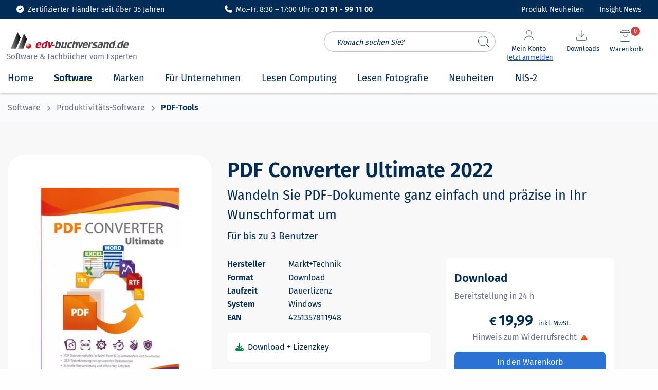

--- FILE ---
content_type: text/html; charset=UTF-8
request_url: https://www.edv-buchversand.de/pdf-converter-ultimate-2022
body_size: 36985
content:
<!doctype html>
<html class="no-js" lang="de" dir="ltr">
<head>
<meta charset="utf-8">
<meta http-equiv="x-ua-compatible" content="ie=edge">
<meta name="viewport" content="width=device-width, initial-scale=1.0">
<meta name="title" content="PDF Converter Ultimate 2022 online kaufen">
<meta name="description" content="PDF-Dokumente in Ihr Wunschformat umwandeln &#10003; PDF in Word, Text, Excel, HTML, JPG, TIFF, PNG konvertieren &#10003;">
<title>PDF Converter Ultimate 2022 online kaufen</title>
<link rel="stylesheet" href="https://www.edv-buchversand.de/css/foundation.min.css">
<link rel="preload" href="https://www.edv-buchversand.de/css/fontawesome-all.min.css" as="style" onload="this.onload=null;this.rel='stylesheet'">
<noscript><link rel="stylesheet" href="https://www.edv-buchversand.de/css/fontawesome-all.min.css"></noscript>
<link rel="preload" href="https://www.edv-buchversand.de/css/animate.min.css" as="style" onload="this.onload=null;this.rel='stylesheet'">
<noscript><link rel="stylesheet" href="https://www.edv-buchversand.de/css/animate.min.css"></noscript>
<link rel="preload" href="https://www.edv-buchversand.de/css/motion-ui.min.css" as="style" onload="this.onload=null;this.rel='stylesheet'">
<noscript><link rel="stylesheet" href="https://www.edv-buchversand.de/css/motion-ui.min.css"></noscript>
<link rel="preload" href="https://www.edv-buchversand.de/css/slider-pro.css" as="style" onload="this.onload=null;this.rel='stylesheet'">
<noscript><link rel="stylesheet" href="https://www.edv-buchversand.de/css/slider-pro.css"></noscript>
<link rel="preload" href="https://www.edv-buchversand.de/css/app.min.css" as="style" onload="this.onload=null;this.rel='stylesheet'">
<noscript><link rel="stylesheet" href="https://www.edv-buchversand.de/css/app.min.css"></noscript>
<link rel="stylesheet" href="https://www.edv-buchversand.de/css/edvbv.css">

<link rel="apple-touch-icon-precomposed" href="https://www.edv-buchversand.de/apple-touch-icon-precomposed.png">


<script type="application/ld+json">
[
{
  "@context": "https://schema.org",
  "@type": "Organization",
  "url": "https://www.edv-buchversand.de",
  "logo": "https://www.edv-buchversand.de/img/edvbv/logos/licprodicon-edvbv.svg",
  "contactPoint": [{
    "@type": "ContactPoint",
    "telephone": "+49-2191-991100",
    "areaServed": [
    	"DE",
        "AT",
        "CH"],
    "contactType": "customer service",
    "availableLanguage": "German"
  }],
  "address": {
    "@type": "PostalAddress",
    "streetAddress": "An der Hasenjagd 4",
    "addressLocality": "Remscheid",
    "postalCode": "42897",
    "addressCountry": "DE"
  },
  "sameAs": [
    "https://www.facebook.com/edv.buchversand.de",
    "https://twitter.com/edv_buchversand"
  ]
},
{
  "@context": "https://schema.org",
  "@type": "Store",
  "image": "https://www.edv-buchversand.de/img/edvbv/logos/licprodicon-edvbv.svg",
  "@id": "https://www.edv-buchversand.de",
  "name": "EDV-BUCHVERSAND Delf Michel e.K.",
  "address": {
    "@type": "PostalAddress",
    "streetAddress": "An der Hasenjagd 4",
    "addressLocality": "Remscheid",
    "postalCode": "42897",
    "addressCountry": "DE"
  },
  "geo": {
    "@type": "GeoCoordinates",
    "latitude": 51.1826583,
    "longitude": 7.2434832
  },
  "url": "https://www.edv-buchversand.de",
  "telephone": "+49-2191-991100",
  "openingHoursSpecification": [
    {
      "@type": "OpeningHoursSpecification",
      "dayOfWeek": [
        "Monday",
        "Tuesday",
        "Wednesday",
        "Thursday",
        "Friday"
      ],
      "opens": "08:30",
      "closes": "17:00"
    }
  ]
},
{
	"@context": "https://schema.org",
	"@type": "WebSite",
	"url": "https://www.edv-buchversand.de/",
	"potentialAction": {
        "@type": "SearchAction",
        "target": {
          "@type": "EntryPoint",
          "urlTemplate": "https://www.edv-buchversand.de/search/{search_term_string}"
        },
        "query-input": "required name=search_term_string"
	}
}
]
</script>

<style>
/* Diese Klassen müssen für feste Skalierung vorgeladen werden. Nicht auslagern! */
.title-bar {
	padding: 0.5rem 0.5rem;
	background: #ffffff;
	color: #fefefe;
	display: -ms-flexbox;
	display: flex;
	-ms-flex-pack: start;
	justify-content: flex-start;
	-ms-flex-align: center;
	align-items: center;
}
header .shopping-cart-item {
	cursor: pointer;
}
header a:hover .shopping-cart-item p {
	color: var(--lightblue);
	font-weight: 400;
}
header .vertical.menu .h6 {
	font-size: 1.0rem;
	line-height: 15px;
}
header .shopping-cart-item a h6:hover {
	color: var(--lightblue);
	font-weight: 600;
}
header .shopping-cart-item h6:hover {
	color: var(--lightblue);
}
header .shopping-cart-item-name.first p {
    line-height: 1.3;
}
header .shopping-cart-item-name.first span.small {
    line-height: 2.0;
}
header .badge.alert, header .shopping-cart-dropdown-pane .badge.alert {
	position: absolute;
	right: 1.25rem;
	top: -5.0rem;
	padding: 1px 2px;
	font-size: 0.7rem;
	height: 1.6em;
	min-width: 1.6em;
	min-height: 1.6em;
	font-weight: 400;
	background: var(--red);
}
header #blog-button .badge.alert, header #news-button .badge.alert {
	position: absolute;
	right: -1.5rem;
	top: -1.3rem;
	padding: 1px 2px;
	font-size: 0.7rem;
	line-height: 1.5;
	height: 1.6em;
	min-width: 1.6em;
	min-height: 1.6em;
	font-weight: 400;
	background: var(--red);
}
@media screen and (min-width: 64em) {
	header .badge.alert.esd {
		right: 6.8rem;
	}
}
@media print, screen and (min-width: 64em) {
	.grid-x>.large-auto {
		-ms-flex: 1 1 0px;
		flex: 1 1 0px;
		width: auto;
	}
	.grid-x>.large-shrink {
		-ms-flex: 0 0 auto;
		flex: 0 0 auto;
		width: auto;
	}
}
@media screen and (max-width: 63.9375em) {
	header .badge.alert {
		right: 3.7rem;
		top: -3.2rem;
	}
	header .badge.alert.esd {
		right: 7.8rem;
	}
}
@media screen and (max-width: 39.9375em) {
	header .badge.alert {
		top: -3.25rem;
		right: -0.35rem;
	}
	header .badge.alert.esd {
		right: 2.85rem;
	}
}
input::placeholder, textarea::placeholder {
	color: var(--dark);
	font-size: 0.9rem;
	font-style: italic;
}
header .show-for-large .vertical.menu li:nth-child(1) {
	border: 0px !important;
	border-width: 0px;
}    
header .show-for-large .vertical.menu li {
	border: 0px !important;
	padding: 0 !important;
}
header .icon {
	padding: 0 0.8rem;
}
header .show-for-medium-only .icon {
	padding: 0 1.25rem;
}
header .title-bar.show-for-small-only img {
	vertical-align: top;
	vertical-align: unset;
}
header .title-bar.show-for-medium-only {
	position: relative;
	top: -10px;	
}
#content-header button.button, #content button.button, .shopping-cart-dropdown-pane.show-for-large .warenkorb button.button {
	padding: 0.7rem 1rem;
	background: var(--basket);
	border-radius: 5px;
	font-size: 1.0rem;
	color: #ffffff;
	font-weight: 600;
	text-transform: uppercase;
	margin: 1rem 0 0.5rem;
	border: 0;
	line-height: 1.2;
}
/* suchfeld */
header .search-field.expand-search {
	top: 106px;
	height: 40px;
	margin-left: 0rem;
	width: 100%;
	max-width: 100%;
	border: 1px solid #84899f7a;
	border-radius: 2rem;
	padding: 0.5rem 3.5rem 0.5rem 1.5rem;
}
header #search_form input {
	position: relative;
}
header #search_form button {
	display: block;
	position: absolute;
	right: 0.25rem;
	height: 40px;
	width: 40px;
	border: 0px solid #cdcdcd;
	margin: 0 0.2rem;
	padding: 0.5rem;
	border-radius: 50%;
	cursor: pointer;
	font-family: Fira Sans;
	font-weight: 400;
	font-size: 0.9rem;
	line-height: 1.5;
	background-color: transparent;
}
header #search_form img {
	max-width: 22px;
}
@media screen and (max-width: 39.9375em) {
	header #search_form {
		position: absolute;
		top: -135px;
		background: transparent;
		width: 100%;
		height: 0;
		left: 0;
		z-index: 0;
		margin-left: 0.5rem;
	}
	header #quick_search_botton {
		top: 106px;
	}
	header .search-field.expand-search-large {
		display: none;
	}
	header #quick_search_botton.expand-search-large {
		display: none !important;
	}
	header .servicetext_ultrasmall {
		display: inline-block;
		font-size: 0.85rem;
	}
	header .servicetext_small {
		display: none;
	}
	header .off-canvas-absolute.position-top.is-open {
		position: fixed;
		top: 106px;
	}
	header .allover-header {
		padding-bottom: 3px;
	}
	.down header .allover-header {
		margin-top: 2.5em;
		transform: translate3d(0, -16.8em, 0);
	}
}
@media screen and (min-width: 40em) and (max-width: 63.9375em) {
	header #search_form {
		position: absolute;
		top: -157px;
		left: -2px;
		background: transparent;
		width: 100%;
		height: 0;
		z-index: 0;
	}
	header .search-field.expand-search, header #quick_search_botton {
		top: 120px;
	}
	header .search-field.expand-search-large {
		display: none;
	}
	header #quick_search_botton.expand-search-large {
		display: none !important;
	}
	header .servicetext_ultrasmall {
		display: none;
	}
	header .servicetext_small {
		display: inline-block;
	}
	header .off-canvas-absolute.position-top.is-open {
		position: fixed;
		top: 106px;
	}
	header.shop2 .off-canvas-absolute.position-top.is-open {
		position: fixed;
		top: 106px;
	}
	header .allover-header {
		padding-bottom: 3px;
	}
	.down header .allover-header {
		margin-top: 2.5em;
		transform: translate3d(0, -2.5em, 0);
	}
	.down header .topbar.show-for-medium-only {
		transform: translate3d(0, -3.0em, 0);
	}
}
@media screen and (min-width: 64em) {
	header #search_form {
		position: absolute;
		top: 25px;
		right: 300px;
		width: 100%;
		max-width: 350px;
		z-index: 1;
	}
	header .search-field.expand-search-large {
		display: block;
		height: 40px;
		margin-left: 0rem;
		width: 100%;
		max-width: calc(100% - 1rem);
		border: 1px solid #84899f7a;
		border-radius: 2rem;
		padding: 0.5rem 3.5rem 0.5rem 1.5rem;
	}
	header #search_form button {
		right: 1.0rem;
		height: 40px;
		width: 40px;
	}
	header #quick_search_botton.expand-search-large {
		top: 0px;
		display: block !important;
		transition: display 0.5s linear;
	}
}

/* topbar */
header .topbar {
	position: fixed;
	top: 0;
	right: 0;
	left: 0;
	z-index: 1006;
	width: 100%;
	background-color: #fff0b7;
	background: var(--dark);
	text-decoration: none;
	font-weight: 400;
	text-transform: none;
	padding-top: 0.5rem;
	padding-bottom: 0.5rem;
	transition: transform .25s .1s ease-in-out;
}
header .topbar .fas {
	font-size: 1.1rem;
	padding-right: 0.5rem;
	background: transparent;
	padding-top: 0;
}
header .topbar .fas.fa-headset {
	font-size: 1.05rem;
}
header .topbar .servicebar {
	position: relative;
}
header .topbar .ServiceBild {
	transition: transform .25s .1s ease-in-out;
	position: absolute;
	top: 35px;
	left: 300px;
	transform: rotate(-1.2deg);
}
header .topbar .ServiceBild img {
	position: absolute;
	bottom: 8px;
	width: 40px;
	height: auto;
}
header .topbar .ServiceTextSmall {
	font-size: 0.9rem;
	color: white;
}
#blog-button a.button, #news-button a.button {
	display: inline-block;
	font-size: 0.9rem;
	line-height: 1.2;
	padding: 0.275rem 0;
	margin-top: -0.1rem;
	text-decoration: none;
	background-color: transparent;
    color: var(--dark);
}
#blog-button a i, #news-button a i {
	padding-right: 0.4rem;
}
#blog-button a i {
	position: relative;
	top: 2px;
	font-size: 1.1rem;
}
@media print, screen and (min-width: 40em) {
	header .show-for-large .servicetext_ultrasmall {
		display: none;
	}
	header .show-for-large .servicetext_small {
		display: inline-block;
	}
	.ServiceText {
		width: 383px;
	}
}

/* header-container */
header #header-container {
	margin-top: 2.25em;
}
header #header-container #search_header_overall {
	position: relative;
}
header #header-container .navigation {
	position: relative;
	margin-right: 0.5rem;
}
header #header-container .navigation .icon {
	position: absolute;
	top: -40px;
	right: 0;
	font-size: 1.1rem;
	cursor: pointer;
	margin-left: 0;
	margin-top: 15px;
}
header #header-container .navigation .icon img {
	max-width: 20px;
}
header #header-container .navigation .icon span {
	font-size: 0.8rem;
	padding-bottom: 1.75rem;
}
header #header-container .navigation .icon .anmelden {
	font-size: 0.8rem;
	color: var(--linkblue);
	text-decoration: underline;
	padding-bottom: 0.75rem;
}
header #header-container .navigation .icon .angemeldet {
	font-size: 0.8rem;
	color: var(--green);
	padding-bottom: 0.75rem;
}
header #header-container .navigation .icon .angemeldet i {
	padding-left: 0.25rem;
}
header #header-container .edvbv-logo-large {
	height: 80px;
}
header #header-container .edvbv-logo-large div {
	width: 280px;
	position: relative;
	top: 10px;
}
header #header-container .edvbv-logo-large img {
	position: relative;
	top: 0px;
	left: 0px;
	margin-top: 0px;
	width: 270px;
}
header #header-container .edvbv-logo-large div div {
	position: absolute;
	top: 50px;
	top: 45px;
	left: 59px;
	left: 5px;
	color: var(--dark);
	font-size: 1.0rem;
	font-weight: 400;
	white-space: nowrap;
}
header #header-container .edvbv-logo-large a {
	float: left;
	position: relative;
	left: 4px;
}
header #header-container .edvbv-logo-medium div {
	width: 300px;
	height: 36px;
}
header #header-container .edvbv-logo-medium img {
	position: relative;
	top: 0px; left: -8px;
	margin-top: -5px;
	width: 250px;
}
header #header-container .edvbv-logo-small img {
	position: relative;
	left: 0.25rem;
	bottom: 0.2rem;
	max-height: 2rem;
	width: auto;
	max-width: 12rem;
}
header #header-container .menue-medium a, header #header-container .menue-small a {
	text-decoration: none;
}
header #header-container .menue-medium .fa.fa-bars {
	background: transparent;
	font-size: 1.6rem;
	padding: 0.35rem 0 0;
	position: relative;
	top: 0.35rem;
}
header #header-container .menue-small .fa.fa-bars {
	background: transparent;
	font-size: 1.25rem;
	padding-top: 0.2rem;
}
header #header-container .show-for-small-only {
	height: auto;
	top: -36px;
}
header #header-container .navigation-medium div {
	margin-top: 10px;
	margin-right: 0;
	margin-left: 0;
}
header #header-container .navigation-medium div.nav-dropdown,
header #header-container .navigation-medium button.nav-dropdown {
	margin-left: 0;
	margin-top: 10px;
	cursor: pointer;
}
header #header-container .navigation-medium img {
	max-width: 25px;
	height: 25px;
}
header #header-container .navigation-medium .search.icon {
	cursor: pointer;
	margin-left: 0;
	margin-top: 10px;
}
header #header-container .navigation-medium .fas.fa-search {
	color: var(--dark);
	font-size: 1.5rem;
}
header #header-container .navigation-small .search.icon {
	position: relative;
	cursor: pointer;
	margin-left: 0;
	padding: 0 0.5rem;
	z-index: 1;
}
header #header-container .navigation-small .fas.fa-search {
	color: var(--dark);
	font-size: 1.2rem;
	padding-top: 0.2rem;
}
header #header-container .navigation-small a {
	text-decoration: none;
}
header #header-container .navigation-small img {
	position: relative;
	height: auto;
	max-width: 2.25rem;
	cursor: pointer;
	margin-left: 0;
	padding: 0 1.0rem 0 0;
	z-index: 1;
}

/* Ein- und ausblenden Top-Banner */
header .allover-header, header .noover-header {
	background: #ffffff;
	-webkit-box-shadow: 0px 1px 5px rgba(0,0,0,.33);
	-moz-box-shadow: 0px 1px 5px rgba(0,0,0,.33);
	-o-box-shadow: 0px 1px 5px rgba(0,0,0,.33);
	-ms-box-shadow: 0px 1px 5px rgba(0,0,0,.33);
	box-shadow: 0px 1px 5px rgba(0,0,0,.33);
	transition: transform .5s .0s ease-in-out;
}
header #shop-menu {
	transition: transform .25s .1s ease-in-out;
	height: 56px;
}
.down header .topbar.show-for-small-only,
.down header .topbar.show-for-medium-only {
	transform: translate3d(0, -40px, 0);
}
.down #shop-menue-mobile {
	transition: transform .25s .1s ease-in-out;
	transform: translate3d(0, -40px, 0);
}
.down #offCanvas {
	transition: transform .25s .1s ease-in-out;
	transform: translate3d(0, -40px, 0);
}
.down #offCanvasTopAccount {
	transition: transform .25s .1s ease-in-out;
	transform: translate3d(0, -40px, 0);
}
#offCanvasTopAccount.off-canvas-absolute.is-transition-overlap {
	z-index: 1010;
}
body.reveal-overlay {
	position: fixed;
	top: 0;
	right: 0;
	bottom: 0;
	left: 0;
	z-index: 12;
	display: block;
	background: rgba(10, 10, 10, 0.25) !important;
	overflow-y: scroll;
}
#search_suggest {
	position: absolute;
	color: var(--dark);
	background-color: #ffffff;
	text-align: left;
	border: 1px solid var(--lightgrey);
	z-index: 2;
	box-shadow: 0 2px 8px rgba(0, 0, 0, 0.33);
	padding: 3px 7px;
	width: 100%;
	min-width: 334px;
	max-width: 575px;
	overflow-y: scroll;
	max-height: 75vh;
}
@media print, screen and (min-width: 64em) {
	#search_suggest {
		left: 0px;
		top: 40px;
		width: max-content;
	}
}
@media screen and (min-width: 40em) and (max-width: 63.9375em) {
	#search_suggest {
		top: 160px;
		left: 0px;
		width: max-content;
	}
}
@media screen and (max-width: 39.9375em) {
	#search_suggest {
		top: 146px;
		left: 0px;
		width: max-content;
		min-width: 300px;
		max-width: 100%;
	}
}
.suggest_link, .suggest_link_over {
	cursor: pointer;
	padding: 3px 7px;
}
.suggest_link_over {
	background-color: var(--lightgrey);
}
.off-canvas.is-transition-overlap {
	z-index: 9999;
}

/** Für Pulldown in Small-Ansicht **/
#offCanvasTopAccount.show-for-small-only ul {
	padding: 0;
}
#offCanvasTopAccount.show-for-small-only ul li a, #offCanvasTopAccount.show-for-small-only .is-drilldown-submenu a {
	font-family: 'Fira Sans', sans-serif;
	font-size: 1.0rem;
	font-weight: 400;
	color: var(--dark);
    padding: 0.8rem 1rem;
	line-height: 1.4;
}
#offCanvasTopAccount.show-for-small-only .drilldown {
	background-color: #fff;
	background: #fff;
}
#offCanvasTopAccount.show-for-small-only .js-drilldown-back > a::before {
	font-family: "Font Awesome 5 Free";
	font-weight: 900;
	content: "\f053";
	font-size: 0.75rem;
	line-height: 1;
	color: var(--dark);
	width: auto;
	height: auto;
	border: none;
	margin-top: -4px;
}
#offCanvasTopAccount.show-for-small-only .is-drilldown-submenu-parent:not(.has-submenu-toggle) > a::after {
	font-family: "Font Awesome 5 Free";
	font-weight: 900;
	content: "\f054";
	font-size: 0.75rem;
	line-height: 1;
	color: var(--dark);
	width: auto;
	height: auto;
	border: none;
	margin-top: -4px;
}
#offCanvasTopAccount.show-for-small-only .is-accordion-submenu-parent:not(.has-submenu-toggle) > a.once::after {
	content: "";
}
#offCanvasTopAccount.show-for-small-only .is-drilldown li {
	display: block;
	border-bottom: 1px solid #cacaca;
}
#offCanvasTopAccount.show-for-small-only .is-drilldown li:last-child {
    border-bottom: 0;
}
#offCanvasTopAccount.show-for-small-only ul.vertical menu drilldown li ul ul li {
	position: relative;
}
#offCanvasTopAccount.show-for-small-only .drilldown .is-drilldown-submenu .is-drilldown-submenu.is-active {
	z-index: 1;
}
#offCanvasTopAccount.show-for-small-only button.close-button {
	font-family: Fira Sans, Arial, sans-serif;
	padding: 0;
	background: transparent;
	font-weight: 200;
	font-size: 3rem;
}
#offCanvasTopAccount.show-for-small-only .js-drilldown-back a.catalog-back {
	font-weight: 600;
	font-size: 1.1rem;
	background-color: var(--lightgrey);
	padding-top: 1.2rem;
	border-top: 1px solid #cacaca;
}
#offCanvasTopAccount.show-for-small-only ul li a:focus-visible, #offCanvasTopAccount.show-for-small-only .is-drilldown-submenu a:focus-visible {
	outline: none;
}
#offCanvasTopAccount.show-for-small-only .is-drilldown {
	position: relative;
	overflow-x: hidden;
	overflow-y: auto;
}
#offCanvasTopAccount.show-for-small-only .drilldown .drilldown-submenu-cover-previous {
	min-height: calc(100% + 56px);
}
.uvp::before {
	content: url(https://www.edv-buchversand.de/img/stroke.svg);
	display: block;
	position: absolute;
	top: 0;
	left: -7px;
	width: 125px;
}
.show-for-medium-only .uvp::before, .show-for-small-only .uvp::before {
	left: unset;
	right: -3px;
}
#new-product-alert-text {
	position: absolute;
	top: 2.85rem;
	right: 2.0rem;
	width: auto;
	padding: 0.5rem 1rem;
	border-radius: 8px;
	font-size: 0.9rem;
	line-height: 1.2;
	z-index: 1;
}
#new-product-alert-text:before {
	content: '';
	width: 0;
	height: 0;
	-webkit-transform: rotate(360deg);
	border-style: solid;
	border-width: 0 10px 10px 10px;
	border-color: transparent transparent var(--red) transparent;
	position: absolute;
	right: 44%;
	bottom: 3.1rem;
}
#new-product-alert-text .close-button {
	position: absolute;
	color: #fff;
	cursor: pointer;
	font-weight: 200;
}
#new-product-alert-text .close-button, #new-product-alert-text .close-button.medium {
	right: 0.4rem;
	top: 0.0rem;
	font-size: 1.5rem;
	line-height: 1;
	background-color: transparent;
	height: auto;
	width: auto;
	padding: 0;
}

/* Suche im Header */
header .input-group-rounded .input-group-field {
	border-radius: 0px;
	padding-left: 1rem;
}
header .input-group-rounded .input-group-button .button {
	border-radius: 0px;
	font-size: 0.8rem;
	background-color: #1779ba;
}
header .searchbar {
	margin: 0.6rem 0 0;
}
header .search-field {
	width: 0;
	height: 40px;
	margin-left: 0rem;
	padding: 0;
	border-radius: 3px;
	border: none;
	transition: all 0.5s ease;
}
header .expand-search {
	width: 100%;
	max-width: calc(100% - 3rem);
	border: 1px solid #c9c9c9;
	padding: .5rem;
}
.badge.alert {
	padding: 2px 5px 5px 5px;
	font-size: 0.8rem;
	height: 1.75em;
	min-width: 1.75em;
	font-weight: 600;
}
@media screen and (max-width: 63.9375em) {
	header .show-for-small.search_header {
		display: block !important;
		position: absolute;
		top: 111px;
		left: 10px;
		background: transparent;
		width: 100%;
	}
}
@media screen and (max-width: 39.9375em) {
	header .show-for-small.search_header {
		display: block !important;
		position: absolute;
		top: 97px;
		top: 89px;
		left: 0;
		padding-left: 62px;
		padding: 0 0 0.5rem;
		background: transparent;
		width: 100%;
		padding: 0;
		margin-top: 0.5rem;
	}
	header .show-for-small.search_header .search_header_large {
		margin: 20px 0 5px 0 !important;
	}
	header .show-for-small-only .servicetext_ultrasmall {
		display: none;
	}
}
@media screen and (min-width: 64em) {
	header .show-for-small.search_header .search_header_large {
		width: 100%;
	}
}
@media screen and (max-width: 63.9375em) {
	header .show-for-small.search_header .search_header_large {
		margin: 20px auto 5px auto !important;
	}
}
@media screen and (max-width: 24.9375em) {
	header .show-for-small-only .fas.fa-headset {
		display: none;
	}
}
@media screen and (min-width: 0em), screen and (max-width: 24.9375em) {
	header .show-for-small-only .servicetext_ultrasmall {
		display: inline-block;
		font-size: 0.8rem;
		line-height: 2.2;
	}
	header .show-for-small-only .servicetext_small {
		display: none;
	}
}
@media print, screen and (min-width: 40em) {
	header .show-for-small-only .servicetext_ultrasmall {
		display: none;
	}
	header .show-for-small-only .servicetext_small {
		display: inline-block;
	}
	header .show-for-medium-only .servicetext_ultrasmall {
		display: none;
	}
	header .show-for-medium-only .servicetext_small {
		display: inline-block;
	}
	header .show-for-large .servicetext_ultrasmall {
		display: none;
	}
	header .show-for-large .servicetext_small {
		display: inline-block;
	}
}
header #blogupdate.badge.alert {
	display: none;
	right: 7.4rem;
	top: 0.55rem;
}
header #newsupdate.badge.alert {
	display: none;
	right: 16.95rem;
	top: 0.55rem;
}
#skipMain {
	position: absolute;
	left: -9999px;
}
#skipMain:focus {
	left: 1rem;
	top: 2rem;
	background-color: #fff;
	padding: 0.5rem;
	z-index: 100;
}
</style>


</head>
<body>
<a id="skipMain" href="#mainContent">Zum Hauptinhalt navigieren</a>
<header class="shop2 basket2 order2">
<div>

						<div class="grid-container full topbar dark show-for-large" style="display: block; padding: 0.5rem 2rem;">
					<div class="grid-x">
				<div class="cell medium-6 large-4 align-self-middle">
					<div class="grid-x grid-margin-x text-center">
						<div class="cell large-shrink" style="font-size: 0.9rem; color: white;">
							<i class="fa-solid fa-circle-check" style=" color: white; padding-right: 0.25rem;"></i> Zertifizierter Händler seit über 35 Jahren
						</div>
					</div>
				</div>
				<div class="cell medium-6 large-4 align-self-middle">
					<div class="grid-x grid-margin-x text-center">
						<div class="cell large-shrink" style="font-size: 0.9rem; color: white;">
													<i class="fa-solid fa-phone" style=" color: white; padding-right: 0.25rem;"></i> Mo.–Fr. 8:30 – 17:00 Uhr: <b>0 21 91 - 99 11 00</b>
												</div>
					</div>
				</div>
				<div class="cell medium-6 large-4 align-self-middle">
					<div class="grid-x grid-margin-x align-right">
						<div id="blog-button" class="cell medium-shrink large-shrink" style="font-size: 0.9rem; color: white;">
							<span class="badge alert" id="newsupdate">1</span><a href="https://www.edv-buchversand.de/aktuelles/neuheiten" style="cursor: pointer; color: #fff;">Produkt Neuheiten 
							</a>
						</div>
						<div id="news-button" class="cell medium-shrink large-shrink" style="font-size: 0.9rem; color: white;">
							<span class="badge alert" id="blogupdate">1</span><a href="https://www.edv-buchversand.de/insight" style="cursor: pointer; color: #fff;">Insight News
							</a>
						</div>
					</div>
				</div>
			</div>
		</div>

						<div class="grid-container full topbar show-for-medium-only" style="display: block;">
					<div class="grid-x">
				<div class="grid-container">
					<div class="grid-x grid-margin-x">
						<div class="cell small-12 text-center">
							<div class="ServiceTextSmall">
															<i class="fas fa-check-circle white"></i><span>Mo.-Fr. 8:30 - 17:00 Uhr: <b>0 21 91 - 99 11 00</b></span>
														</div>
						</div>
					</div>
				</div>
			</div>
		</div>
					<div id="header-container" data-sticky-container>
		<div class="grid-container full sticky allover-header" data-sticky data-options="marginTop:2.25;" data-sticky-on="small">
				
			<div class="grid-container">
				<div id="search_header_overall" class="grid-x grid-padding-x title-bar show-for-small search_header">

					<div class="large-4 show-for-large align-self-middle edvbv-logo-large">
						<div>
							<a href="https://www.edv-buchversand.de/" aria-label="zur Startseite">
								<img src="https://www.edv-buchversand.de/img/edvbv/logos/licprodicon-edvbv.svg" alt="Logo EDV-BUCHVERSAND Delf Michel" width="3" height="1" style="width: 250px; border: 0;">
							</a>
															<div style="font-size: 0.95rem; color: #656b84;">Software & Fachbücher vom Experten</div>
													</div>
					</div>

					<search id="search_form">
						<input type="search" name="quick_search" id="quick_search" placeholder="Wonach suchen Sie?" autocomplete="off" class="search-field input-field expand-search-large">
						<button data-tooltip class="button expand-search-large" type="submit" name="suchen" title="Suche starten" id="quick_search_botton" style="border: 0;"><img src="https://www.edv-buchversand.de/img/header/icon-feather-search.svg" width="22" height="22" alt="Suchen" style="width: 100%;"></button>
						<div id="search_suggest" style="display: none;"></div>
					</search>
					<div class="large-auto show-for-large align-right navigation">

												<button class="icon text-center" type="button" data-toggle="mein-konto-dropdown" onclick="login_modal('userportal');" onfocus="$('#mein-konto-dropdown').foundation('toggle');" style="right: 175px;">
							<img src="https://www.edv-buchversand.de/img/header/icon-feather-user.svg" alt="Mein-Konto-Icon" width="20" height="21" style="width: 100%; margin: 0 1.5rem 0.3rem;">
							<br><span class="dark">Mein Konto</span>
							<br><span class="anmelden">Jetzt anmelden</span>
						</button>
						
						<div class="shopping-cart-dropdown-pane show-for-large">
							<div class="dropdown-pane" id="mein-konto-dropdown" data-position="bottom" data-alignment="right" data-dropdown data-hover="true" data-hover-pane="true" data-force-follow="false" data-h-offset="-190" data-v-offset="9" data-hover-delay="100">
																<div class="shopping-cart-item login">
									<div class="shopping-cart-item-name">
										<button onclick="login_modal('userportal');" class="button expanded">Anmelden</button>
										<div class="text-center">
											<a class="lightblue" onclick="register_modal();" onkeydown="if(event.keyCode === 13){register_modal();}" tabindex="0">Jetzt als Neukunde registrieren</a>
										</div>
									</div>
								</div>
								<a href="javascript:void(0);" onclick="login_modal('userportal');" onkeydown="if(event.keyCode === 13){login_modal('userportal');}" tabindex="0">
									<div class="shopping-cart-item">
										<div class="shopping-cart-item-name">
											<p>Kundenkonto</p>
										</div>
									</div>
								</a>
								<a href="javascript:void(0);" onclick="login_modal('userportal/access');" onkeydown="if(event.keyCode === 13){login_modal('userportal/access');}" tabindex="0">
									<div class="shopping-cart-item">
										<div class="shopping-cart-item-name">
											<p>Meine Daten</p>
										</div>
									</div>
								</a>
								<a href="javascript:void(0);" onclick="login_modal('userportal/invoice');" onkeydown="if(event.keyCode === 13){login_modal('userportal/invoice');}" tabindex="0">
									<div class="shopping-cart-item">
										<div class="shopping-cart-item-name">
											<p>Meine Bestellungen</p>
										</div>
									</div>
								</a>
								<a href="javascript:void(0);" onclick="login_modal('userportal');" onkeydown="if(event.keyCode === 13){login_modal('userportal');}" tabindex="0">
									<div class="shopping-cart-item">
										<div class="shopping-cart-item-name">
											<p>Meine Downloads</p>
										</div>
									</div>
								</a>
															</div>
						</div>

												<button class="icon text-center" type="button" data-toggle="download-dropdown" onclick="login_modal('userportal/software');" onfocus="$('#download-dropdown').foundation('toggle');" style="right: 85px;">
							<img src="https://www.edv-buchversand.de/img/header/icon-feather-download.svg" alt="Download-Icon" width="20" height="20" style="width: 100%; margin: 0 1.25rem 0.4rem;">
							<br><span class="dark">Downloads</span>
						</button>
						
						<div class="shopping-cart-dropdown-pane show-for-large">
							<div class="dropdown-pane" id="download-dropdown" data-position="bottom" data-alignment="right" data-dropdown data-hover="true" data-hover-pane="true" data-force-follow="false" data-h-offset="-100" data-v-offset="26" data-hover-delay="100">
																<div class="shopping-cart-item login">
									<div class="shopping-cart-item-name">
										<button onclick="login_modal('userportal');" class="button expanded">Anmelden</button>
										<div class="text-center">
											<a class="lightblue" onclick="register_modal();" onkeydown="if(event.keyCode === 13){register_modal();}" tabindex="0">Jetzt als Neukunde registrieren</a>
										</div>
									</div>
								</div>
								<a href="javascript:void(0);" onclick="login_modal('userportal/software');" onkeydown="if(event.keyCode === 13){login_modal('userportal/software');}" tabindex="0">
									<div class="shopping-cart-item">
										<div class="shopping-cart-item-name">
											<p>Meine Software</p>
										</div>
									</div>
								</a>
								<a href="javascript:void(0);" onclick="login_modal('userportal/ebook');" onkeydown="if(event.keyCode === 13){login_modal('userportal/ebook');}" tabindex="0">
									<div class="shopping-cart-item">
										<div class="shopping-cart-item-name">
											<p>Meine eBooks</p>
										</div>
									</div>
								</a>
															</div>
						</div>
						<div id="new-product-alert-once" class="show-for-large"></div>

												<button class="icon text-center" type="button" data-toggle="shopping-cart-dropdown" onclick="location.href='https://www.edv-buchversand.de/basket';" onfocus="$('#shopping-cart-dropdown').foundation('toggle');">
							<img src="https://www.edv-buchversand.de/img/header/icon-feather-shopping-bag.svg" alt="Warenkorb-Icon" width="20" height="22" style="width: 100%; margin: 0 1.25rem 0.3rem;">
							<br><span class="dark">Warenkorb</span>
						</button>
						
						<div class="shopping-cart-dropdown-pane show-for-large">
							<div class="dropdown-pane warenkorb" id="shopping-cart-dropdown" data-position="bottom" data-alignment="right" data-dropdown data-hover="true" data-hover-pane="true" data-force-follow="false" data-h-offset="-12" data-v-offset="26" data-hover-delay="100">
							</div>
						</div>
					</div>
				</div>
				
				<div class="grid-x grid-padding-x title-bar show-for-medium-only">

					<div class="medium-auto cell title-bar-left edvbv-logo-medium">
						<div>
							<a href="https://www.edv-buchversand.de/" aria-label="zur Startseite">
								<img src="https://www.edv-buchversand.de/img/edvbv/logos/edv-buchversand-mobile.svg" alt="Logo EDV-BUCHVERSAND Delf Michel" width="3" height="1" style="border: 0;">
							</a>
							<div style="padding-top: 2px; padding-left: 15%; color: var(--dark); font-size: 0.85rem; font-weight: 400; opacity: 0.9; white-space: nowrap;">Software & Fachbücher vom Experten</div>
						</div>
					</div>
					<div class="medium-shrink cell title-bar-right navigation-medium">

												<button class="icon text-center float-right" type="button" onclick="window.location='https://www.edv-buchversand.de/basket';" style="margin-left: 0; margin-top: 10px; padding-right: 10px; cursor: pointer;">
							<img src="https://www.edv-buchversand.de/img/header/icon-feather-shopping-bag.svg" alt="Zum Warenkorb" width="1" height="1" style="width: 1.5rem;">
						</button>
						
												<button class="icon text-center float-right nav-dropdown" type="button" data-toggle="download-dropdown-medium">
							<img src="https://www.edv-buchversand.de/img/header/icon-feather-download.svg" alt="Meine Downloads" width="1" height="1" style="width: 1.5rem;">
						</button>
						<button class="icon text-center float-right nav-dropdown" type="button" data-toggle="mein-konto-dropdown-medium">
							<img src="https://www.edv-buchversand.de/img/header/icon-feather-user.svg" alt="Mein Konto" width="1" height="1" style="width: 1.5rem;">
						</button>
						
						<button type="button" class="search icon text-center float-right" aria-label="Suchfeld aufrufen">
							<img src="https://www.edv-buchversand.de/img/header/icon-feather-search.svg" alt="Suchen" width="1" height="1" style="width: 1.5rem;">
						</button>
					</div>

					<div class="medium-shrink cell title-bar-left menue-medium">
												<nav>
							<button type="button" data-toggle="offCanvas" onclick="$('body').removeClass('down');" aria-label="Hauptmenü" style="cursor: pointer; margin-top: 12px;">
								<img src="https://www.edv-buchversand.de/img/header/icon-feather-menu.svg" alt="Hauptmenü" width="1" height="1" style="width: 1.5rem;">
							</button>
						</nav>
											</div>
				</div>
				<div class="grid-x grid-padding-x show-for-small-only">

														<div class="cell small-12 text-center topbar" style="display: block; top: -36px;">
											<div class="ServiceTextSmall">
													<i class="fas fa-check-circle white"></i><span>Mo.-Fr. 8:30 - 17:00 Uhr: <b>0 21 91 - 99 11 00</b></span>
												</div>
					</div>
									<div class="cell small-12">
					<div class="grid-x grid-padding-x" style="padding-bottom: 1rem;">
						<div class="cell small-6 edvbv-logo-small align-self-middle" style="padding-top: 1rem; padding-right: 1.5rem;">
							<a href="https://www.edv-buchversand.de/" aria-label="zur Startseite">
								<img src="https://www.edv-buchversand.de/img/edvbv/logos/edv-buchversand-mobile.svg" alt="Logo EDV-BUCHVERSAND Delf Michel" width="10" height="1" style="border: 0;">
							</a>
						</div>
						<div class="cell small-6 navigation-small align-self-middle" style="padding-top: 0.75rem;">
							<div class="grid-x grid-padding-x">

								<div class="small-3 text-center">
									<button type="button" class="search icon" onclick="$('#offCanvasTopAccount').foundation('close');" aria-label="Suchfeld aufrufen" style="padding: 0;">
										<img src="https://www.edv-buchversand.de/img/header/icon-feather-search.svg" alt="Suchen" width="1" height="1" style="width: 2.25rem;">
									</button>
								</div>

								<div class="small-3 text-center">
																		<button type="button" data-toggle="offCanvasTopAccount" onclick="$('#offCanvas').foundation('close');">
										<img src="https://www.edv-buchversand.de/img/header/icon-feather-user.svg" alt="Mein Konto" width="1" height="1" style="width: 2.25rem;">
									</button>
																	</div>

								<div class="small-3 text-center">
									<img src="https://www.edv-buchversand.de/img/header/icon-feather-shopping-bag.svg" alt="Zum Warenkorb" width="1" height="1" style="width: 2.25rem;" onclick="window.location='https://www.edv-buchversand.de/basket';">
									<div style="position: relative; left: -0.15rem; z-index: 2;">
										<span id="basketCount_small" class="badge alert" style="right: unset; top: -1.8rem;">0</span>
									</div>
								</div>

								<div class="small-3 text-center menue-small">
																		<nav>
										<button type="button" data-toggle="offCanvas" onclick="$('#offCanvasTopAccount').foundation('close');$('body').removeClass('down');" aria-label="Hauptmenü" style="cursor: pointer;">
											<img src="https://www.edv-buchversand.de/img/header/icon-feather-menu.svg" alt="Hauptmenü" width="1" height="1" style="width: 2.25rem;">
										</button>
									</nav>
																	</div>
							</div>
						</div>
					</div>
					</div>
				</div>

				<div class="show-for-medium">
										<div style="position: relative;">
						<span class="badge alert" id="basketCount">0</span>
					</div>
				</div>
			</div>
			
			<div class="grid-container hide-for-large">
				<div class="grid-x grid-padding-x">
					<div class="small medium-12 cell" id="search-field-mobile" style="display: none; height: 50px;">&nbsp;</div>
				</div>
			</div>

									
<style>
.title-bar.top_katalog {
	padding: 0;
	color: #fff;
	display: -ms-flexbox;
	display: flex;
	-ms-flex-pack: start;
	justify-content: flex-start;
	-ms-flex-align: center;
	align-items: center;
}
header .show-for-large .menu a {
	width: 100%;
	padding: 0 0 1.0rem;
}
header .show-for-large .menu li {
	margin: 0 auto;
}
header .show-for-large .menu li:hover, header .show-for-large .menu li:active, header .show-for-large .menu li:focus  {
	color: var(--yellow) !important;
	border-bottom: 3px solid var(--yellow);
}
header .show-for-large .menu li:nth-child(1) {
	margin-left: 0;
}
.nav-bar {
	padding-top: 0.5rem;
}
.nav-bar .menu {
	max-width: 1050px;
}
.nav-bar h2 {
	font-size: 1.15rem;
	color: var(--dark);
	font-weight: 400;
	padding: 0;
	margin: 0;
}
.nav-bar a:hover h2.topnavigation,
.nav-bar a:active h2.topnavigation,
.nav-bar h2.topnavigation.is-active,
li.topNavActive h2.topnavigation {
	font-weight: 600;
	text-decoration-line: underline;
	text-decoration-thickness: 3px;
	text-decoration-color: var(--yellow);
}
@media screen and (max-width: 39.9375em) {
	.down header .allover-header {
		margin-top: 2.5em;
		transform: translate3d(0, -10em, 0);
	}
}
#software-dropdown li a, #buecher-dropdown li a, #fotografie-dropdown li a, #unternehmen-dropdown li a, #neuheiten-dropdown li a, #nis2-dropdown li a {
	font-size: 0.95rem;
	font-weight: 400;
	line-height: 1.8;
	color: #797979;
	text-decoration: none;
	list-style: none;
}
#software-dropdown li a:hover, #buecher-dropdown li a:hover, #fotografie-dropdown li a:hover, #unternehmen-dropdown li a:hover, #neuheiten-dropdown li a:hover, #nis2-dropdown li a:hover {
	text-decoration: underline;
}
header #software-dropdown.dropdown-pane,
header #buecher-dropdown.dropdown-pane,
header #fotografie-dropdown.dropdown-pane,
header #markenshops-dropdown.dropdown-pane,
header #neuheiten-dropdown.dropdown-pane,
header #nis2-dropdown.dropdown-pane,
header .show-for-large .top_katalog .dropdown-pane {
	background: #fff;
	max-width: 1280px;
	width: 100%;
	margin: 0;
	padding: 0 0 0;
	box-shadow: 0 0 8px rgba(0,0,0,.5);
	border-width: 0 0 0 0;
}
header #nis2-dropdown.dropdown-pane {
	width: 240px;
}
header #nis2-dropdown .shopping-cart-item {
	padding: 0.8rem 0;
}
header #nis2-dropdown a:hover .shopping-cart-item p {
	color: var(--dark);
	font-weight: 400;
	text-decoration: underline;
}
.dropdown-submenu {
	background-color: #fff;
	width: 210px;
	margin-right: 25px;
	height: 550px;
	float: left;
}
.dropdown-submenu a {
	font-family: "Roboto Condensed", roboto, arial, sans-serif;
	font-size: 1.1rem;
	font-weight: 400;
	line-height: 1;
	text-transform: none;
	color: var(--dark);
	opacity: 1;
	border-bottom: 0;
	margin-bottom: 0;
	letter-spacing: 0.05rem;
}
.dropdown-submenu a div {
	padding: 0.8rem 1.0rem;
	border-bottom: 1px solid #f2f3f7;
	line-height: 1.5;
}
.dropdown-submenu a:hover div, .dropdown-submenu a:active div, .dropdown-submenu a:focus div {
	text-decoration: none;
	color: #4271b2;
}
a.menue {
	font-size: 1rem;
	line-height: 1.4;
	font-weight: 600;
}
a.menue:hover, a.menue:active {
	color: var(--dark);
	text-decoration: underline;
}
#software-dropdown h3, #buecher-dropdown h3, #fotografie-dropdown h3, #unternehmen-dropdown h3 {
	font-family: "Fira Sans", roboto, arial, sans-serif;
	font-size: 1rem;
	font-weight: 600;
	line-height: 1.4;
	color: var(--dark);
	margin: 1.5rem 0 0.5rem;
}
#buechermenu, #fotografiemenu {
	position: relative;
	top: 0;
	margin-left: 0;
	margin-bottom: 0;
}
ul#softwaremenu li, ul#buechermenu li, ul#fotografiemenu li {
	color: var(--dark);
	list-style: none;
}
.top_katalog .menu-wrapper {
	width: 100%;
}
.top_katalog .menu-sidebar {
	color: var(--dark);
	background-color: var(--lightgrey);
	padding: 1.5rem 1rem;
}
.top_katalog .menu-sidebar > div {
	padding: 0.7rem 0;
	border-bottom: 1px solid #cacaca;
}
.top_katalog .menu-sidebar > div:first-child {
	padding: 0 0 0.7rem;
}
.top_katalog .menu-content {
	padding: 1.5rem 2rem;
}
.top_katalog .menu-content ul {
	margin-left: 0;
}
.top_katalog #software-dropdown h3.category-top,
.top_katalog #buecher-dropdown h3.category-top,
.top_katalog #fotografie-dropdown h3.category-top {
	margin: 0 0 0.5rem;
}
.top_katalog .shop-link {
	padding: 0.5rem;
}
#unternehmen,
#marken {
	position: relative;
	top: 0;
	margin-left: 0;
	padding-top: 1.0rem;
	padding-bottom: 1.0rem;
}

/** Mobile **/
#shop-menu-mobile {
	position: relative;
}
.catalog-sidebar-mobile #offCanvas.off-canvas {
	background: #fff;
	width: 100%;
	height: 100vh;
	z-index: 2099;
	padding-top: 2.75rem;
	box-shadow: none;
}
.down .catalog-sidebar-mobile #offCanvas.off-canvas {
	-webkit-transform: translateX(100%);
	-ms-transform: translateX(100%);
	transform: translateX(100%);
}
.catalog-sidebar-mobile #offCanvasCatalogMobile {
	z-index: 2099;
	width: 100%;
	padding: 0 0 1rem;
}
.catalog-sidebar-mobile #offCanvasCatalogMobile.off-canvas {
	background: #fff;
}
.catalog-sidebar-mobile {
	width: 100%;
	height: 100%;
	margin-right: 0;
	margin-bottom: -3.1rem;
	margin-left: 0;
}
.catalog-sidebar-mobile ul {
	padding: 0;
}
.catalog-sidebar-mobile ul > li > a {
	padding: 0.9rem 1.0rem 0.4rem 1.0rem;
}
.catalog-sidebar-mobile .mobile a {
	font-family: 'Roboto Condensed', sans-serif;
	font-size: 1.0rem;
	font-weight: 400;
	color: var(--dark);
    padding: 0.4rem 1rem;
}
.catalog-sidebar-mobile ul li a,
.catalog-sidebar-mobile .is-drilldown-submenu a {
	font-family: 'Fira Sans', sans-serif;
	font-size: 1.0rem;
	font-weight: 400;
	color: var(--dark);
    padding: 0.8rem 1rem;
	line-height: 1.4;
}
.catalog-sidebar-mobile .drilldown {
	position: relative;
	width: 100%;
	height: 100%;
	background-color: #fff;
	background: #fff;
}
.catalog-sidebar-mobile .js-drilldown-back > a::before {
	font-family: "Font Awesome 5 Free";
	font-weight: 900;
	content: "\f053";
	font-size: 0.75rem;
	line-height: 1;
	color: var(--dark);
	width: auto;
	height: auto;
	border: none;
	margin-top: -4px;
}
.catalog-sidebar-mobile .is-drilldown-submenu-parent:not(.has-submenu-toggle) > a::after {
	font-family: "Font Awesome 5 Free";
	font-weight: 900;
	content: "\f054";
	font-size: 0.75rem;
	line-height: 1;
	color: var(--dark);
	width: auto;
	height: auto;
	border: none;
	margin-top: -4px;
}
.catalog-sidebar-mobile .is-accordion-submenu-parent:not(.has-submenu-toggle) > a.once::after {
	content: "";
}
.catalog-sidebar-mobile .is-drilldown li {
	display: block;
	border-bottom: 1px solid #cacaca;
}
.catalog-sidebar-mobile .is-drilldown li:last-child {
    border-bottom: 0;
}
.catalog-sidebar-mobile ul.vertical menu drilldown li ul ul li {
	position: relative;
}
.catalog-sidebar-mobile .drilldown .is-drilldown-submenu .is-drilldown-submenu.is-active {
	z-index: 1;
}
.catalog-sidebar-mobile .js-drilldown-back a.catalog-back {
	font-weight: 600;
	font-size: 1.1rem;
	background-color: var(--lightgrey);
	padding-top: 1.2rem;
	border-top: 1px solid #cacaca;
}
.catalog-sidebar-mobile ul li a:focus-visible,
.catalog-sidebar-mobile .is-drilldown-submenu a:focus-visible {
	outline: none;
}
.catalog-sidebar-mobile .is-drilldown {
	position: relative;
	overflow-x: hidden;
	overflow-y: auto;
}
.catalog-sidebar-mobile #offCanvasCatalogMobile .is-drilldown {
	height: calc(100vh - 90px);
}
.catalog-sidebar-mobile .drilldown .drilldown-submenu-cover-previous {
	min-height: calc(100% + 56px);
}
</style>






<div class="grid-container full show-for-large">
	<div class="grid-x grid-padding-x">
		<div class="large-12">
			<div class="grid-container">
				<div class="grid-x grid-padding-x title-bar top_katalog">
					<div class="cell large-12 align-left nav-bar">
						<nav>
							<ul class="menu vertical medium-horizontal">
								<li id="menue-home"><a href="https://www.edv-buchversand.de/"><h2 class="topnavigation">Home</h2></a></li>
								<li id="menue-software"><a href="https://www.edv-buchversand.de/software" data-toggle="software-dropdown"><h2 class="topnavigation">Software</h2></a></li>
								<li id="menue-marken"><a href="https://www.edv-buchversand.de/markenshops" data-toggle="marken-dropdown"><h2 class="topnavigation">Marken</h2></a></li>
								<li id="menue-unternehmen"><a href="https://www.edv-buchversand.de/business" data-toggle="unternehmen-dropdown"><h2 class="topnavigation">F&uuml;r Unternehmen</h2></a></li>
								<li id="menue-buecher"><a href="https://www.edv-buchversand.de/buecher" data-toggle="buecher-dropdown"><h2 class="topnavigation">Lesen Computing</h2></a></li>
								<li id="menue-fotografie"><a href="https://www.edv-buchversand.de/buecher/fotografie" data-toggle="fotografie-dropdown"><h2 class="topnavigation">Lesen Fotografie</h2></a></li>
								<li id="menue-neuheiten"><a href="https://www.edv-buchversand.de/aktuelles/neuheiten" data-toggle="neuheiten-dropdown"><h2 class="topnavigation">Neuheiten</h2></a></li>
								<li id="menue-nis2"><a href="https://www.edv-buchversand.de/nis-2-massnahmen" data-toggle="nis2-dropdown"><h2 class="topnavigation">NIS-2</h2></a></li>
							</ul>
						</nav>
					</div>
					<div id="software-dropdown" class="dropdown-pane large-12 cell content" data-position="bottom" data-alignment="" data-dropdown data-dropdown-content data-hover="true" data-hover-pane="true" data-h-offset="0" data-v-offset="0" onmouseout="$('#menue-software').removeClass('topNavActive');" onmouseover="$('#menue-software').addClass('topNavActive');">
						<div class="grid-container">
							<div class="grid-x grid-padding-x">
								<div class="menu-wrapper">
									<div id="softwaremenu" class="large-12">
										<div class="grid-container">
											<div class="grid-x grid-padding-x">												
												<div class="large-2 menu-sidebar">
													<div><a class="menue dark" href="https://www.edv-buchversand.de/catalog/latest/producer/~/software">Neuerscheinungen</a></div>
													<div><a class="menue dark" href="https://www.edv-buchversand.de/software#software-hersteller">Software-Hersteller</a></div>
													<div><a class="menue dark" href="https://www.edv-buchversand.de/business">Für Unternehmen</a></div>
													<div><a class="menue dark" href="https://www.edv-buchversand.de/student">Für Schüler & Studenten</a></div>
												</div>
												<div class="large-10 menu-content">
													<div class="grid-x">
																																									
																																															<div class="large-auto category">
																<a href="https://www.edv-buchversand.de/software/betriebssysteme">
																<h3 class="category-top">Betriebssysteme</h3></a>
																	<ul>																		<li><a href="https://www.edv-buchversand.de/catalog/Betriebssysteme/Windows%2011/391">Windows 11</a></li>
																																			<li><a href="https://www.edv-buchversand.de/catalog/Betriebssysteme/Windows%20Server/392">Windows Server</a></li>
																																			<li><a href="https://www.edv-buchversand.de/catalog/Betriebssysteme/SUSE%20Linux/393">SUSE Linux</a></li>
																	</ul>
																																																																																						
																																																<a href="https://www.edv-buchversand.de/software/office-anwendungen">
																	<h3 class="category-middle">Office-Anwendungen</h3></a>
																	<ul>																		<li><a href="https://www.edv-buchversand.de/catalog/Office-Anwendungen/Office%202024/921">Office 2024</a></li>
																																			<li><a href="https://www.edv-buchversand.de/catalog/Office-Anwendungen/Microsoft%20365/369">Microsoft 365</a></li>
																																			<li><a href="https://www.edv-buchversand.de/catalog/Office-Anwendungen/Project%20%26%20Visio/372">Project & Visio</a></li>
																																			<li><a href="https://www.edv-buchversand.de/catalog/Office-Anwendungen/OpenOffice%2C%20LibreOffice/370">OpenOffice, LibreOffice</a></li>
																																			<li><a href="https://www.edv-buchversand.de/catalog/Office-Anwendungen/MindManager/373">MindManager</a></li>
																	</ul>
																																																																																						
																																																<a href="https://www.edv-buchversand.de/software/utilities-dienstprogramme">
																	<h3 class="category-bottom">Utilities, Dienstprogramme</h3></a>
																	<ul>																		<li><a href="https://www.edv-buchversand.de/catalog/Utilities%2C%20Dienstprogramme/CAD%20%26%203D-Konstruktion/353">CAD & 3D-Konstruktion</a></li>
																																			<li><a href="https://www.edv-buchversand.de/catalog/Utilities%2C%20Dienstprogramme/Virtualisierung/356">Virtualisierung</a></li>
																																			<li><a href="https://www.edv-buchversand.de/catalog/Utilities%2C%20Dienstprogramme/Systemoptimierung/355">Systemoptimierung</a></li>
																																			<li><a href="https://www.edv-buchversand.de/catalog/Utilities%2C%20Dienstprogramme/Brennsoftware/354">Brennsoftware</a></li>
																																			<li><a href="https://www.edv-buchversand.de/catalog/Utilities%2C%20Dienstprogramme/Festplattenverwaltung/352">Festplattenverwaltung</a></li>
																	</ul>
																</div>
																																																																																						
																																															<div class="large-auto category">
																<a href="https://www.edv-buchversand.de/software/produktivitaets-software">
																<h3 class="category-top">Produktivitäts-Software</h3></a>
																	<ul>																		<li><a href="https://www.edv-buchversand.de/catalog/Produktivit%C3%A4ts-Software/PDF-Tools/346">PDF-Tools</a></li>
																																			<li><a href="https://www.edv-buchversand.de/catalog/Produktivit%C3%A4ts-Software/OCR/350">OCR</a></li>
																																			<li><a href="https://www.edv-buchversand.de/catalog/Produktivit%C3%A4ts-Software/Spracherkennung/348">Spracherkennung</a></li>
																																			<li><a href="https://www.edv-buchversand.de/catalog/Produktivit%C3%A4ts-Software/Vorlagen%20%26%20Druckereien/347">Vorlagen & Druckereien</a></li>
																																			<li><a href="https://www.edv-buchversand.de/catalog/Produktivit%C3%A4ts-Software/Layout/349">Layout</a></li>
																																			<li><a href="https://www.edv-buchversand.de/catalog/Produktivit%C3%A4ts-Software/Grafik%20%26%20Design/915">Grafik & Design</a></li>
																																			<li><a href="https://www.edv-buchversand.de/catalog/Produktivit%C3%A4ts-Software/K%C3%BCnstliche%20Intelligenz/922">Künstliche Intelligenz</a></li>
																	</ul>
																																																																																						
																																																<a href="https://www.edv-buchversand.de/software/buero-und-finanzen">
																	<h3 class="category-bottom">Büro & Finanzen</h3></a>
																	<ul>																		<li><a href="https://www.edv-buchversand.de/catalog/B%C3%BCro%20%26%20Finanzen/Private%20Finanzen%20%26%20Steuern/375">Private Finanzen & Steuern</a></li>
																																			<li><a href="https://www.edv-buchversand.de/catalog/B%C3%BCro%20%26%20Finanzen/Buchhaltung/376">Buchhaltung</a></li>
																																			<li><a href="https://www.edv-buchversand.de/catalog/B%C3%BCro%20%26%20Finanzen/Auftr%C3%A4ge%20%26%20Rechnungen/377">Aufträge & Rechnungen</a></li>
																																			<li><a href="https://www.edv-buchversand.de/catalog/B%C3%BCro%20%26%20Finanzen/Warenwirtschaft/378">Warenwirtschaft</a></li>
																																			<li><a href="https://www.edv-buchversand.de/catalog/B%C3%BCro%20%26%20Finanzen/Lohn%20%26%20Gehalt/379">Lohn & Gehalt</a></li>
																																			<li><a href="https://www.edv-buchversand.de/catalog/B%C3%BCro%20%26%20Finanzen/Kaufm%C3%A4nnische%20Komplettl%C3%B6sungen/380">Kaufmännische Komplettlösungen</a></li>
																																			<li><a href="https://www.edv-buchversand.de/catalog/B%C3%BCro%20%26%20Finanzen/Weitere%20L%C3%B6sungen/381">Weitere Lösungen</a></li>
																	</ul>
																</div>
																																																																																						
																																															<div class="large-auto category">
																<a href="https://www.edv-buchversand.de/software/foto-audio-und-video">
																<h3 class="category-top">Foto, Audio & Video</h3></a>
																	<ul>																		<li><a href="https://www.edv-buchversand.de/catalog/Foto%2C%20Audio%20%26%20Video/Bildbearbeitung/339">Bildbearbeitung</a></li>
																																			<li><a href="https://www.edv-buchversand.de/catalog/Foto%2C%20Audio%20%26%20Video/Fotoverwaltung%20%26%20Diashows/343">Fotoverwaltung & Diashows</a></li>
																																			<li><a href="https://www.edv-buchversand.de/catalog/Foto%2C%20Audio%20%26%20Video/Foto-Effekte%20%26%20Tools/340">Foto-Effekte & Tools</a></li>
																																			<li><a href="https://www.edv-buchversand.de/catalog/Foto%2C%20Audio%20%26%20Video/Videobearbeitung/341">Videobearbeitung</a></li>
																																			<li><a href="https://www.edv-buchversand.de/catalog/Foto%2C%20Audio%20%26%20Video/Audiobearbeitung/344">Audiobearbeitung</a></li>
																																			<li><a href="https://www.edv-buchversand.de/catalog/Foto%2C%20Audio%20%26%20Video/Multimedia/912">Multimedia</a></li>
																	</ul>
																																																																																						
																																																<a href="https://www.edv-buchversand.de/software/sicherheit-und-backup">
																	<h3 class="category-bottom">Sicherheit & Backup</h3></a>
																	<ul>																		<li><a href="https://www.edv-buchversand.de/catalog/Sicherheit%20%26%20Backup/Internet%20Security%20%26%20Anti-Virus/359">Internet Security & Anti-Virus</a></li>
																																			<li><a href="https://www.edv-buchversand.de/catalog/Sicherheit%20%26%20Backup/Backup-Tools/358">Backup-Tools</a></li>
																																			<li><a href="https://www.edv-buchversand.de/catalog/Sicherheit%20%26%20Backup/Recovery-Tools/360">Recovery-Tools</a></li>
																	</ul>
																</div>
																																																																																						
																																															<div class="large-auto category">
																<a href="https://www.edv-buchversand.de/software/programmieren">
																<h3 class="category-top">Programmieren</h3></a>
																	<ul>																		<li><a href="https://www.edv-buchversand.de/catalog/Programmieren/Datenbanken/385">Datenbanken</a></li>
																																			<li><a href="https://www.edv-buchversand.de/catalog/Programmieren/Embarcadero/388">Embarcadero</a></li>
																																			<li><a href="https://www.edv-buchversand.de/catalog/Programmieren/Visual%20Studio/389">Visual Studio</a></li>
																																			<li><a href="https://www.edv-buchversand.de/catalog/Programmieren/FileMaker/923">FileMaker</a></li>
																	</ul>
																																																																																						
																																																<a href="https://www.edv-buchversand.de/software/apple-mac">
																	<h3 class="category-bottom">Apple, Mac</h3></a>
																	<ul>																		<li><a href="https://www.edv-buchversand.de/catalog/Apple%2C%20Mac/Office-Anwendungen/366">Office-Anwendungen</a></li>
																																			<li><a href="https://www.edv-buchversand.de/catalog/Apple%2C%20Mac/Internet%20Security/365">Internet Security</a></li>
																																			<li><a href="https://www.edv-buchversand.de/catalog/Apple%2C%20Mac/PDF/362">PDF</a></li>
																																			<li><a href="https://www.edv-buchversand.de/catalog/Apple%2C%20Mac/Bildbearbeitung/363">Bildbearbeitung</a></li>
																																			<li><a href="https://www.edv-buchversand.de/catalog/Apple%2C%20Mac/Videobearbeitung/364">Videobearbeitung</a></li>
																																			<li><a href="https://www.edv-buchversand.de/catalog/Apple%2C%20Mac/Virtualisierung/367">Virtualisierung</a></li>
																	</ul>
																</div>
																																																																																					
													</div>
												</div>
											</div>
										</div>
									</div>
								</div>
							</div>
						</div>
					</div>
					<div id="buecher-dropdown" class="dropdown-pane large-12 cell content" data-position="bottom" data-alignment="" data-dropdown data-dropdown-content data-hover="true" data-hover-pane="true" data-h-offset="0" data-v-offset="0" onmouseout="$('#menue-buecher').removeClass('topNavActive');" onmouseover="$('#menue-buecher').addClass('topNavActive');">
						<div class="grid-container">
							<div class="grid-x grid-padding-x">
								<div class="menu-wrapper">
									<div id="buechermenu">
										<div class="large-12">
											<div class="grid-container">
												<div class="grid-x grid-padding-x">
													<div class="large-2 menu-sidebar">
														<div data-smooth-scroll data-offset="150"><a class="menue dark" href="https://www.edv-buchversand.de/buecher#neuerscheinungen-buecher1">Neuerscheinungen nach Kategorie sortiert</a></div>
														<div data-smooth-scroll data-offset="150"><a class="menue dark" href="https://www.edv-buchversand.de/buecher#neuerscheinungen-buecher2">Neuerscheinungen nach Verlagen sortiert</a></div>
														<div data-smooth-scroll data-offset="150"><a class="menue dark" href="https://www.edv-buchversand.de/buecher/vorbestellen">Erscheint demnächst</a></div>
														<a href="https://www.edv-buchversand.de/buecher-inkl-ebook"><img loading="lazy" src="https://www.edv-buchversand.de/img/edvbv/index/buchspecials-navigation.webp" alt="Buchspecials: mit kostenlosen E-Books" width="301" height="601" style="width: auto; margin-top: 1rem;"></a>
													</div>
													<div class="large-10 menu-content">
														<div class="grid-x">
																																												
																																																		<div class="large-auto category">
																	<a href="https://www.edv-buchversand.de/buecher/computer-und-office">
																	<h3 class="category-top">Computer & Office</h3></a>
																	<ul>																		<li><a href="https://www.edv-buchversand.de/catalog/Computer%20%26%20Office/Windows%2011/131">Windows 11</a></li>
																																			<li><a href="https://www.edv-buchversand.de/catalog/Computer%20%26%20Office/Windows%2010/92">Windows 10</a></li>
																																			<li><a href="https://www.edv-buchversand.de/catalog/Computer%20%26%20Office/Office-Anwendungen/93">Office-Anwendungen</a></li>
																																			<li><a href="https://www.edv-buchversand.de/catalog/Computer%20%26%20Office/Digitales%20Leben%20%26%20Internet/114">Digitales Leben & Internet</a></li>
																																			<li><a href="https://www.edv-buchversand.de/catalog/Computer%20%26%20Office/Smartphones%20%26%20Tablets/120">Smartphones & Tablets</a></li>
																																			<li><a href="https://www.edv-buchversand.de/catalog/Computer%20%26%20Office/Teamarbeit%20%26%20Homeoffice/123">Teamarbeit & Homeoffice</a></li>
																																			<li><a href="https://www.edv-buchversand.de/catalog/Computer%20%26%20Office/Rund%20um%20Apple/107">Rund um Apple</a></li>
																																			<li><a href="https://www.edv-buchversand.de/catalog/Computer%20%26%20Office/Linux/127">Linux</a></li>
																																			<li><a href="https://www.edv-buchversand.de/catalog/Computer%20%26%20Office/Computer-Grundlagen/89">Computer-Grundlagen</a></li>
																																			<li><a href="https://www.edv-buchversand.de/catalog/Computer%20%26%20Office/Router%20%26%20NAS/124">Router & NAS</a></li>
																	</ul>
																																																																																												
																																																		<a href="https://www.edv-buchversand.de/buecher/kuenstliche-intelligenz">
																	<h3 class="category-bottom">Künstliche Intelligenz</h3></a>
																	<ul>																		<li><a href="https://www.edv-buchversand.de/catalog/K%C3%BCnstliche%20Intelligenz/Einf%C3%BChrung%20%26%20Grundlagen/917">Einführung & Grundlagen</a></li>
																																			<li><a href="https://www.edv-buchversand.de/catalog/K%C3%BCnstliche%20Intelligenz/ChatGPT%20%26%20Co./918">ChatGPT & Co.</a></li>
																																			<li><a href="https://www.edv-buchversand.de/catalog/K%C3%BCnstliche%20Intelligenz/Programmieren%20mit%20KI/919">Programmieren mit KI</a></li>
																																			<li><a href="https://www.edv-buchversand.de/catalog/K%C3%BCnstliche%20Intelligenz/KI-Programmierung/924">KI-Programmierung</a></li>
																																			<li><a href="https://www.edv-buchversand.de/catalog/K%C3%BCnstliche%20Intelligenz/Marketing%20%26%20Design/920">Marketing & Design</a></li>
																	</ul>
																	</div>
																																																																																												
																																																		<div class="large-auto category">
																	<a href="https://www.edv-buchversand.de/buecher/programmierung">
																	<h3 class="category-top">Programmierung</h3></a>
																	<ul>																		<li><a href="https://www.edv-buchversand.de/catalog/Programmierung/Programmiersprachen/133">Programmiersprachen</a></li>
																																			<li><a href="https://www.edv-buchversand.de/catalog/Programmierung/Grundkurse/146">Grundkurse</a></li>
																																			<li><a href="https://www.edv-buchversand.de/catalog/Programmierung/App-Entwicklung/153">App-Entwicklung</a></li>
																																			<li><a href="https://www.edv-buchversand.de/catalog/Programmierung/Powershell%20%26%20Scripting/157">Powershell & Scripting</a></li>
																																			<li><a href="https://www.edv-buchversand.de/catalog/Programmierung/Softwareentwicklung/160">Softwareentwicklung</a></li>
																																			<li><a href="https://www.edv-buchversand.de/catalog/Programmierung/Informatik/168">Informatik</a></li>
																																			<li><a href="https://www.edv-buchversand.de/catalog/Programmierung/Datenbanken/169">Datenbanken</a></li>
																																			<li><a href="https://www.edv-buchversand.de/catalog/Programmierung/Machine%20Learning%20%26%20KI/176">Machine Learning & KI</a></li>
																																			<li><a href="https://www.edv-buchversand.de/catalog/Programmierung/Data%20Science/177">Data Science</a></li>
																	</ul>
																																																																																												
																																																		<a href="https://www.edv-buchversand.de/buecher/grafik-und-design">
																	<h3 class="category-bottom">Grafik & Design</h3></a>
																	<ul>																		<li><a href="https://www.edv-buchversand.de/catalog/Grafik%20%26%20Design/Bildbearbeitung/179">Bildbearbeitung</a></li>
																																			<li><a href="https://www.edv-buchversand.de/catalog/Grafik%20%26%20Design/Layout%20%26%20Illustration/186">Layout & Illustration</a></li>
																																			<li><a href="https://www.edv-buchversand.de/catalog/Grafik%20%26%20Design/Know-how%20f%C3%BCr%20Designer/192">Know-how für Designer</a></li>
																																			<li><a href="https://www.edv-buchversand.de/catalog/Grafik%20%26%20Design/3D-Design%20%26%20CAD/196">3D-Design & CAD</a></li>
																																			<li><a href="https://www.edv-buchversand.de/catalog/Grafik%20%26%20Design/Zeichnen%20%26%20Sketchnotes/200">Zeichnen & Sketchnotes</a></li>
																	</ul>
																	</div>
																																																																																												
																																																		<div class="large-auto category">
																	<a href="https://www.edv-buchversand.de/buecher/web-und-online-marketing">
																	<h3 class="category-top">Web & Online-Marketing</h3></a>
																	<ul>																		<li><a href="https://www.edv-buchversand.de/catalog/Web%20%26%20Online-Marketing/Webentwicklung/202">Webentwicklung</a></li>
																																			<li><a href="https://www.edv-buchversand.de/catalog/Web%20%26%20Online-Marketing/Webdesign/207">Webdesign</a></li>
																																			<li><a href="https://www.edv-buchversand.de/catalog/Web%20%26%20Online-Marketing/CMS%20%26%20LMS/210">CMS & LMS</a></li>
																																			<li><a href="https://www.edv-buchversand.de/catalog/Web%20%26%20Online-Marketing/Online-Marketing/216">Online-Marketing</a></li>
																	</ul>
																																																																																												
																																																		<a href="https://www.edv-buchversand.de/buecher/server-und-netzwerke">
																	<h3 class="category-bottom">Server & Netzwerke</h3></a>
																	<ul>																		<li><a href="https://www.edv-buchversand.de/catalog/Server%20%26%20Netzwerke/Microsoft%20Server%20%26%20Dienste/224">Microsoft Server & Dienste</a></li>
																																			<li><a href="https://www.edv-buchversand.de/catalog/Server%20%26%20Netzwerke/Netzwerke/232">Netzwerke</a></li>
																																			<li><a href="https://www.edv-buchversand.de/catalog/Server%20%26%20Netzwerke/Virtualisierung/246">Virtualisierung</a></li>
																																			<li><a href="https://www.edv-buchversand.de/catalog/Server%20%26%20Netzwerke/Zertifizierungen/239">Zertifizierungen</a></li>
																																			<li><a href="https://www.edv-buchversand.de/catalog/Server%20%26%20Netzwerke/Sicherheit%20%26%20Tools/242">Sicherheit & Tools</a></li>
																	</ul>
																	</div>
																																																																																												
																																																		<div class="large-auto category">
																	<a href="https://www.edv-buchversand.de/buecher/maker-elektronik-und-co">
																	<h3 class="category-top">Für Maker, Elektronik & Co.</h3></a>
																	<ul>																		<li><a href="https://www.edv-buchversand.de/catalog/F%C3%BCr%20Maker%2C%20Elektronik%20%26%20Co./Raspberry%20Pi/248">Raspberry Pi</a></li>
																																			<li><a href="https://www.edv-buchversand.de/catalog/F%C3%BCr%20Maker%2C%20Elektronik%20%26%20Co./Arduino/249">Arduino</a></li>
																																			<li><a href="https://www.edv-buchversand.de/catalog/F%C3%BCr%20Maker%2C%20Elektronik%20%26%20Co./weitere%20Mikrocontroller/250">weitere Mikrocontroller</a></li>
																																			<li><a href="https://www.edv-buchversand.de/catalog/F%C3%BCr%20Maker%2C%20Elektronik%20%26%20Co./Smart%20Home%20%26%20IoT/251">Smart Home & IoT</a></li>
																																			<li><a href="https://www.edv-buchversand.de/catalog/F%C3%BCr%20Maker%2C%20Elektronik%20%26%20Co./Elektronik%20%26%20E-Technik/252">Elektronik & E-Technik</a></li>
																																			<li><a href="https://www.edv-buchversand.de/catalog/F%C3%BCr%20Maker%2C%20Elektronik%20%26%20Co./3D-Druck%20%26%20Plotten/253">3D-Druck & Plotten</a></li>
																																			<li><a href="https://www.edv-buchversand.de/catalog/F%C3%BCr%20Maker%2C%20Elektronik%20%26%20Co./LEGO/254">LEGO</a></li>
																																			<li><a href="https://www.edv-buchversand.de/catalog/F%C3%BCr%20Maker%2C%20Elektronik%20%26%20Co./Roboter%20%26%20Modellbau/255">Roboter & Modellbau</a></li>
																	</ul>
																																																																																												
																																																		<a href="https://www.edv-buchversand.de/buecher/business">
																	<h3 class="category-bottom">Business</h3></a>
																	<ul>																		<li><a href="https://www.edv-buchversand.de/catalog/Business/Wirtschaft/79">Wirtschaft</a></li>
																																			<li><a href="https://www.edv-buchversand.de/catalog/Business/Management/80">Management</a></li>
																																			<li><a href="https://www.edv-buchversand.de/catalog/Business/SAP%C2%AE/62">SAP®</a></li>
																																			<li><a href="https://www.edv-buchversand.de/catalog/Business/Recht/87">Recht</a></li>
																																			<li><a href="https://www.edv-buchversand.de/catalog/Business/Job%20%26%20Karriere/75">Job & Karriere</a></li>
																	</ul>
																	</div>
																																																																																												
																																													
														</div>
													</div>
												</div>
											</div>
										</div>
									</div>
								</div>
							</div>
						</div>
					</div>
					<div id="fotografie-dropdown" class="dropdown-pane large-12 cell content" data-position="bottom" data-alignment="" data-dropdown data-dropdown-content data-hover="true" data-hover-pane="true" data-h-offset="0" data-v-offset="0" onmouseout="$('#menue-fotografie').removeClass('topNavActive');" onmouseover="$('#menue-fotografie').addClass('topNavActive');">
						<div class="grid-container">
							<div class="grid-x grid-padding-x">
								<div class="menu-wrapper">
									<div id="fotografiemenu">
										<div class="large-12">
											<div class="grid-container">
												<div class="grid-x grid-padding-x">
													<div class="large-2 menu-sidebar">
														<div><a class="menue dark" href="https://www.edv-buchversand.de/catalog/latest/category/fotografie/b%fccher">Neuerscheinungen</a></div>
													</div>
													<div class="large-10 menu-content">
														<div class="grid-x">
																																													
																																	<div class="large-auto category">
																	<h3 class="category-top">Basics</h3>
																	<ul>																		<li><a href="https://www.edv-buchversand.de/catalog/Fotografie/Basics/Grundlagen/20">Grundlagen</a></li>
																																			<li><a href="https://www.edv-buchversand.de/catalog/Fotografie/Basics/Fotoschulen/21">Fotoschulen</a></li>
																																			<li><a href="https://www.edv-buchversand.de/catalog/Fotografie/Basics/Kreativit%C3%A4t/22">Kreativität</a></li>
																	</ul>
																																																																												
																																	<h3 class="category-bottom">Fototechniken</h3>
																	<ul>																		<li><a href="https://www.edv-buchversand.de/catalog/Fotografie/Fototechniken/Bildgestaltung/25">Bildgestaltung</a></li>
																																			<li><a href="https://www.edv-buchversand.de/catalog/Fotografie/Fototechniken/HDR%20%26%20RAW/26">HDR & RAW</a></li>
																																			<li><a href="https://www.edv-buchversand.de/catalog/Fotografie/Fototechniken/Licht%20%26%20Beleuchtung/27">Licht & Beleuchtung</a></li>
																																			<li><a href="https://www.edv-buchversand.de/catalog/Fotografie/Fototechniken/Makrofotografie/28">Makrofotografie</a></li>
																																			<li><a href="https://www.edv-buchversand.de/catalog/Fotografie/Fototechniken/Analogfotografie/29">Analogfotografie</a></li>
																																			<li><a href="https://www.edv-buchversand.de/catalog/Fotografie/Fototechniken/Objektive%20%26%20Filter/30">Objektive & Filter</a></li>
																	</ul>
																	</div>
																																																																												
																																	<div class="large-auto category">
																	<h3 class="category-top">Fotogenres</h3>
																	<ul>																		<li><a href="https://www.edv-buchversand.de/catalog/Fotografie/Fotogenres/Der%20Mensch/32">Der Mensch</a></li>
																																			<li><a href="https://www.edv-buchversand.de/catalog/Fotografie/Fotogenres/Portr%C3%A4t/35">Porträt</a></li>
																																			<li><a href="https://www.edv-buchversand.de/catalog/Fotografie/Fotogenres/Landschaften/38">Landschaften</a></li>
																																			<li><a href="https://www.edv-buchversand.de/catalog/Fotografie/Fotogenres/Reisen%20%26%20St%C3%A4dte/39">Reisen & Städte</a></li>
																																			<li><a href="https://www.edv-buchversand.de/catalog/Fotografie/Fotogenres/Tiere/34">Tiere</a></li>
																																			<li><a href="https://www.edv-buchversand.de/catalog/Fotografie/Fotogenres/Schwarz-wei%C3%9F/37">Schwarz-weiß</a></li>
																																			<li><a href="https://www.edv-buchversand.de/catalog/Fotografie/Fotogenres/Food%20%26%20Stillleben/36">Food & Stillleben</a></li>
																																			<li><a href="https://www.edv-buchversand.de/catalog/Fotografie/Fotogenres/Events/33">Events</a></li>
																	</ul>
																	</div>
																																																																												
																																	<div class="large-auto category">
																	<h3 class="category-top">Bildbearbeitung</h3>
																	<ul>																		<li><a href="https://www.edv-buchversand.de/catalog/Fotografie/Bildbearbeitung/Photoshop/41">Photoshop</a></li>
																																			<li><a href="https://www.edv-buchversand.de/catalog/Fotografie/Bildbearbeitung/Photoshop%20Elements/46">Photoshop Elements</a></li>
																																			<li><a href="https://www.edv-buchversand.de/catalog/Fotografie/Bildbearbeitung/Lightroom/44">Lightroom</a></li>
																																			<li><a href="https://www.edv-buchversand.de/catalog/Fotografie/Bildbearbeitung/Affinity%20Photo/45">Affinity Photo</a></li>
																																			<li><a href="https://www.edv-buchversand.de/catalog/Fotografie/Bildbearbeitung/GIMP/42">GIMP</a></li>
																																			<li><a href="https://www.edv-buchversand.de/catalog/Fotografie/Bildbearbeitung/Weitere%20Tools/43">Weitere Tools</a></li>
																	</ul>
																																																																												
																																	<h3 class="category-bottom">Kamerahandbücher</h3>
																	<ul>																		<li><a href="https://www.edv-buchversand.de/catalog/Fotografie/Kamerahandb%C3%BCcher/Canon/49">Canon</a></li>
																																			<li><a href="https://www.edv-buchversand.de/catalog/Fotografie/Kamerahandb%C3%BCcher/Nikon/50">Nikon</a></li>
																																			<li><a href="https://www.edv-buchversand.de/catalog/Fotografie/Kamerahandb%C3%BCcher/Sony/51">Sony</a></li>
																																			<li><a href="https://www.edv-buchversand.de/catalog/Fotografie/Kamerahandb%C3%BCcher/Fujifilm/52">Fujifilm</a></li>
																																			<li><a href="https://www.edv-buchversand.de/catalog/Fotografie/Kamerahandb%C3%BCcher/LUMIX/53">LUMIX</a></li>
																																			<li><a href="https://www.edv-buchversand.de/catalog/Fotografie/Kamerahandb%C3%BCcher/Weitere/48">Weitere</a></li>
																	</ul>
																	</div>
																																																																												
																																	<div class="large-auto category">
																	<h3 class="category-top">Weitere Themen</h3>
																	<ul>																		<li><a href="https://www.edv-buchversand.de/catalog/Fotografie/Weitere%20Themen/Drohnenfotografie/59">Drohnenfotografie</a></li>
																																			<li><a href="https://www.edv-buchversand.de/catalog/Fotografie/Weitere%20Themen/Druck%20%26%20Pr%C3%A4sentation/60">Druck & Präsentation</a></li>
																																			<li><a href="https://www.edv-buchversand.de/catalog/Fotografie/Weitere%20Themen/Recht%20f%C3%BCr%20Fotografen/58">Recht für Fotografen</a></li>
																																			<li><a href="https://www.edv-buchversand.de/catalog/Fotografie/Weitere%20Themen/Videobearbeitung/913">Videobearbeitung</a></li>
																	</ul>
																	</div>
																																													
														</div>
													</div>
												</div>
											</div>
										</div>
									</div>
								</div>
							</div>
						</div>
					</div>
					<div id="unternehmen-dropdown" class="dropdown-pane large-12 cell content" data-position="bottom" data-alignment="" data-dropdown data-dropdown-content data-hover="true" data-hover-pane="true" data-h-offset="0" data-v-offset="0" onmouseout="$('#menue-unternehmen').removeClass('topNavActive');" onmouseover="$('#menue-unternehmen').addClass('topNavActive');">
						<div class="grid-container">
							<div class="grid-x grid-padding-x">
								<div class="menu-wrapper">
									<div id="unternehmen">
										<div class="large-12">
											<div class="grid-container">
												<div class="grid-x grid-padding-x align-middle text-center">
													<div class="large-2 shop-link">
														<a href="https://www.edv-buchversand.de/acronis/cyber-backup" target="acronis" title="Acronis"><img loading="lazy" src="https://www.edv-buchversand.de/img/edvbv/logos/licprodicon-acronis.svg" alt="Acronis Logo" width="130" height="150" style="height: auto;"></a>
													</div>
													<div class="large-2 shop-link">
														<a href="https://www.edv-buchversand.de/adobe/creative-cloud" target="adobe" title="Adobe"><img loading="lazy" src="https://www.edv-buchversand.de/img/edvbv/logos/licprodicon-adobe.svg" alt="Adobe Logo" width="130" height="150" style="height: auto;"></a>
													</div>
													<div class="large-2 shop-link">
														<a href="https://www.edv-buchversand.de/withsecure" target="withsecure" title="WithSecure"><img loading="lazy" src="https://www.edv-buchversand.de/img/edvbv/logos/licprodicon-withsecure.svg" alt="WithSecure Logo" width="130" height="150" style="height: auto;"></a>
													</div>
													<div class="large-2 shop-link">
														<a href="https://www.edv-buchversand.de/tungsten-automation/power-pdf-business" target="tungsten" title="Kofax"><img loading="lazy" src="https://www.edv-buchversand.de/img/edvbv/logos/licprodicon-kofax.svg" alt="Kofax Logo" width="130" height="150" style="height: auto;"></a>
													</div>
													<div class="large-2 shop-link">
														<a href="https://www.edv-buchversand.de/embarcadero" target="embarcadero" title="embarcadero"><img loading="lazy" src="https://www.edv-buchversand.de/img/edvbv/logos/licprodicon-embarcadero.svg" alt="embarcadero Logo" width="130" height="150" style="height: auto;"></a>
													</div>
													<div class="large-2 shop-link">
														<a href="https://www.edv-buchversand.de/lexware" target="lexware" title="Lexware"><img loading="lazy" src="https://www.edv-buchversand.de/img/edvbv/logos/licprodicon-lexware2024.svg" alt="Lexware Logo" width="130" height="150" style="height: auto;"></a>
													</div>
													<div class="large-2 shop-link">
														<a href="https://www.edv-buchversand.de/microsoft/unternehmensloesungen" target="microsoft" title="Microsoft Software"><img loading="lazy" src="https://www.edv-buchversand.de/img/edvbv/logos/licprodicon-microsoft.svg" alt="Microsoft Software Logo" width="130" height="150" style="height: auto;"></a>
													</div>
													<div class="large-2 shop-link">
														<a href="https://www.edv-buchversand.de/suse" title="SUSE Linux"><img loading="lazy" src="https://www.edv-buchversand.de/img/edvbv/logos/licprodicon-suse.svg" alt="SUSE Linux Logo" width="110" height="150" style="height: auto;"></a>
													</div>
													<div class="large-2 shop-link">
														<a href="https://www.edv-buchversand.de/symantec" target="symantec" title="Symantec"><img loading="lazy" src="https://www.edv-buchversand.de/img/edvbv/logos/licprodicon-symantec.svg" alt="Symantec Logo" width="140" height="150" style="height: auto;"></a>
													</div>
													<div class="large-2 shop-link">
														<a href="https://www.edv-buchversand.de/veeam" target="veeam" title="Veeam"><img loading="lazy" src="https://www.edv-buchversand.de/img/edvbv/logos/licprodicon-veeam.svg" alt="Veeam Logo" width="140" height="150" style="height: auto;"></a>
													</div>
													<div class="large-2 shop-link">
														<a href="https://www.edv-buchversand.de/tungsten-automation/power-pdf-business" target="tungsten" title="Tungsten Automation"><img loading="lazy" src="https://www.edv-buchversand.de/img/edvbv/logos/licprodicon-tungsten-automation-blue.svg" alt="Tungsten Automation Logo" width="130" height="150" style="height: auto;"></a>
													</div>
												</div>
											</div>
										</div>
									</div>
								</div>
							</div>
						</div>
					</div>
					<div id="marken-dropdown" class="dropdown-pane large-12 cell content" data-position="bottom" data-alignment="" data-dropdown data-dropdown-content data-hover="true" data-hover-pane="true" data-h-offset="0" data-v-offset="0" onmouseout="$('#menue-marken').removeClass('topNavActive');" onmouseover="$('#menue-marken').addClass('topNavActive');">
						<div class="grid-container">
							<div class="grid-x grid-padding-x">
								<div class="menu-wrapper">
									<div id="marken" class="markenshop_top">
										<div class="large-12">
											<div class="grid-container">
												<div class="grid-x grid-padding-x align-middle text-center">
													<div class="large-2 shop-link">
														<a href="https://www.edv-buchversand.de/acronis" target="acronis" title="Acronis"><img loading="lazy" src="https://www.edv-buchversand.de/img/edvbv/logos/licprodicon-acronis.svg" alt="Acronis Logo" width="130" height="150" style="height: auto;"></a>
													</div>
													<div class="large-2 shop-link">
														<a href="https://www.edv-buchversand.de/adobe" target="adobe" title="Adobe"><img loading="lazy" src="https://www.edv-buchversand.de/img/edvbv/logos/licprodicon-adobe.svg" alt="Adobe Logo" width="130" height="150" style="height: auto;"></a>
													</div>
													<div class="large-2 shop-link">
														<a href="https://www.edv-buchversand.de/wiso-steuer" title="Buhl Data Service"><img loading="lazy" src="https://www.edv-buchversand.de/img/edvbv/logos/licprodicon-buhl-data.svg" alt="Buhl Data Service Logo" width="70" height="150" style="height: auto;"></a>
													</div>
													<div class="large-2 shop-link">
														<a href="https://www.edv-buchversand.de/search/producer/software/Corel" title="Corel"><img loading="lazy" src="https://www.edv-buchversand.de/img/edvbv/logos/licprodicon-corel.svg" alt="Corel Logo" width="130" height="150" style="height: auto;"></a>
													</div>
													<div class="large-2 shop-link">
														<a href="https://www.edv-buchversand.de/cyberlink" target="cyberlink" title="CyberLink"><img loading="lazy" src="https://www.edv-buchversand.de/img/edvbv/logos/licprodicon-cyberlink.svg" alt="CyberLink Logo" width="130" height="150" style="height: auto;"></a>
													</div>
													<div class="large-2 shop-link">
														<a href="https://www.edv-buchversand.de/filemaker-pro" title="FileMaker"><img loading="lazy" src="https://www.edv-buchversand.de/img/edvbv/logos/licprodicon-filemaker.svg" alt="FileMaker Logo" width="140" height="150" style="height: auto;"></a>
													</div>
													<div class="large-2 shop-link">
														<a href="https://www.edv-buchversand.de/f-secure" target="fsecure" title="F-Secure"><img loading="lazy" src="https://www.edv-buchversand.de/img/edvbv/logos/licprodicon-fsecure.svg" alt="F-Secure Logo" width="130" height="150" style="height: auto;"></a>
													</div>
													<div class="large-2 shop-link">
														<a href="https://www.edv-buchversand.de/iolo" target="iolo" title="iolo"><img loading="lazy" src="https://www.edv-buchversand.de/img/edvbv/logos/licprodicon-iolo.svg" alt="iolo Logo" width="100" height="150" style="height: auto;"></a>
													</div>
													<div class="large-2 shop-link">
														<a href="https://www.edv-buchversand.de/search/Markt%2BTechnik" title="Markt+Technik"><img loading="lazy" src="https://www.edv-buchversand.de/img/edvbv/logos/licprodicon-markt_technik.svg" alt="Markt+Technik Logo" width="100" height="150" style="height: auto;"></a>
													</div>
													<div class="large-2 shop-link">
														<a href="https://www.edv-buchversand.de/norton-360" title="NortonLifeLock"><img loading="lazy" src="https://www.edv-buchversand.de/img/edvbv/logos/licprodicon-norton.svg" alt="NortonLifeLock Logo" width="130" height="150" style="height: auto;"></a>
													</div>
													<div class="large-2 shop-link">
														<a href="https://www.edv-buchversand.de/parallels-desktop" title="parallels"><img loading="lazy" src="https://www.edv-buchversand.de/img/edvbv/logos/licprodicon-parallels.svg" alt="Parallels Logo" width="150" height="150" style="height: auto;"></a>
													</div>
													<div class="large-2 shop-link">
														<a href="https://www.edv-buchversand.de/embarcadero" target="embarcadero" title="embarcadero"><img loading="lazy" src="https://www.edv-buchversand.de/img/edvbv/logos/licprodicon-embarcadero.svg" alt="embarcadero Logo" width="130" height="150" style="height: auto;"></a>
													</div>
													<div class="large-2 shop-link">
														<a href="https://www.edv-buchversand.de/microsoft" target="microsoft" title="Microsoft Software"><img loading="lazy" src="https://www.edv-buchversand.de/img/edvbv/logos/licprodicon-microsoft.svg" alt="Microsoft Software Logo" width="130" height="150" style="height: auto;"></a>
													</div>
													<div class="large-2 shop-link">
														<a href="https://www.edv-buchversand.de/oo-software" title="O&O Software"><img loading="lazy" src="https://www.edv-buchversand.de/img/edvbv/logos/licprodicon-oo-software.svg" alt="O&O Software Logo" width="150" height="150" style="height: auto;"></a>
													</div>
													<div class="large-2 shop-link">
														<a href="https://www.edv-buchversand.de/suse" title="openSUSE"><img loading="lazy" src="https://www.edv-buchversand.de/img/edvbv/logos/licprodicon-suse.svg" alt="openSUSE Logo" width="110" height="150" style="height: auto;"></a>
													</div>
													<div class="large-2 shop-link">
														<a href="https://www.edv-buchversand.de/tungsten-automation" target="tungsten" title="Kofax"><img loading="lazy" src="https://www.edv-buchversand.de/img/edvbv/logos/licprodicon-kofax.svg" alt="Kofax Logo" width="130" height="150" style="height: auto;"></a>
													</div>
													<div class="large-2 shop-link">
														<a href="https://www.edv-buchversand.de/lexware" target="lexware" title="Lexware"><img loading="lazy" src="https://www.edv-buchversand.de/img/edvbv/logos/licprodicon-lexware2024.svg" alt="Lexware Logo" width="130" height="150" style="height: auto;"></a>
													</div>
													<div class="large-2 shop-link">
														<a href="https://www.edv-buchversand.de/nuance" title="Nuance Dragon"><img loading="lazy" src="https://www.edv-buchversand.de/img/edvbv/logos/licprodicon-nuance-dragon.svg" alt="Nuance Dragon Logo" width="110" height="150" style="height: auto;"></a>
													</div>
													<div class="large-2 shop-link">
														<a href="https://www.edv-buchversand.de/symantec" target="symantec" title="Symantec"><img loading="lazy" src="https://www.edv-buchversand.de/img/edvbv/logos/licprodicon-symantec.svg" alt="Symantec Logo" width="140" height="150" style="height: auto;"></a>
													</div>
													<div class="large-2 shop-link">
														<a href="https://www.edv-buchversand.de/veeam" target="veeam" title="Veeam"><img loading="lazy" src="https://www.edv-buchversand.de/img/edvbv/logos/licprodicon-veeam.svg" alt="Veeam Logo" width="140" height="150" style="height: auto;"></a>
													</div>
													<div class="large-2 shop-link">
														<a href="https://www.edv-buchversand.de/withsecure" target="withsecure" title="WithSecure"><img loading="lazy" src="https://www.edv-buchversand.de/img/edvbv/logos/licprodicon-withsecure.svg" alt="WithSecure Logo" width="130" height="150" style="height: auto;"></a>
													</div>
													<div class="large-2 shop-link">
														<a href="https://www.edv-buchversand.de/tungsten-automation" target="tungsten" title="Tungsten Automation"><img loading="lazy" src="https://www.edv-buchversand.de/img/edvbv/logos/licprodicon-tungsten-automation-blue.svg" alt="Tungsten Automation Logo" width="130" height="150" style="height: auto;"></a>
													</div>
												</div>
											</div>
										</div>
									</div>
								</div>
							</div>
						</div>
					</div>
					<div id="nis2-dropdown" class="dropdown-pane content" data-position="bottom" data-alignment="left" data-dropdown data-dropdown-content data-hover="true" data-hover-pane="true" data-h-offset="0" data-v-offset="0" onmouseout="$('#menue-nis2').removeClass('topNavActive');" onmouseover="$('#menue-nis2').addClass('topNavActive');">
						<a href="https://www.edv-buchversand.de/nis-2-massnahmen">
							<div class="shopping-cart-item">
								<div class="shopping-cart-item-name">
									<p>NIS-2-Maßnahmen</p>
								</div>
							</div>
						</a>
						<a href="https://www.edv-buchversand.de/nis-2-selbstcheck">
							<div class="shopping-cart-item">
								<div class="shopping-cart-item-name">
									<p>NIS-2-Selbstcheck</p>
								</div>
							</div>
						</a>
						<a href="https://www.edv-buchversand.de/nis-2-loesungen">
							<div class="shopping-cart-item">
								<div class="shopping-cart-item-name">
									<p>NIS-2-Lösungen</p>
								</div>
							</div>
						</a>
					</div>
				</div>
			</div>
		</div>
	</div>
</div>
<div id="shop-menu-mobile" class="grid-container hide-for-large">
	<div class="grid-x grid-margin-x">
		<div class="catalog-sidebar-mobile small-12 medium-12 cell">
			<div id="offCanvas" data-off-canvas class="off-canvas position-right is-closed">
				<button class="close-button" aria-label="Fenster schließen" type="button" data-close>
					<span aria-hidden="true"><i class="fa-solid fa-xmark"></i></span>
				</button>
				<ul class="vertical menu drilldown" data-drilldown data-back-button='<li class="js-drilldown-back"><a class="catalog-back"></a></li>'>
					<li><a href="https://www.edv-buchversand.de/"><h2 class="h6">Home</h2></a></li>
					<li><a href="#"><h2 class="h6">Software</h2></a>
						<ul class="menu vertical nested">
																				
								<li><a href="#" onclick="load_sidebar_node(390,'node_337_390_390',390);">Betriebssysteme</a>
									<ul class="menu" id="node_337_390_390">
									</ul>
								</li>
																											
								<li><a href="#" onclick="load_sidebar_node(368,'node_337_368_368',368);">Office-Anwendungen</a>
									<ul class="menu" id="node_337_368_368">
									</ul>
								</li>
																											
								<li><a href="#" onclick="load_sidebar_node(351,'node_337_351_351',351);">Utilities, Dienstprogramme</a>
									<ul class="menu" id="node_337_351_351">
									</ul>
								</li>
																											
								<li><a href="#" onclick="load_sidebar_node(345,'node_337_345_345',345);">Produktivitäts-Software</a>
									<ul class="menu" id="node_337_345_345">
									</ul>
								</li>
																											
								<li><a href="#" onclick="load_sidebar_node(374,'node_337_374_374',374);">Büro & Finanzen</a>
									<ul class="menu" id="node_337_374_374">
									</ul>
								</li>
																											
								<li><a href="#" onclick="load_sidebar_node(338,'node_337_338_338',338);">Foto, Audio & Video</a>
									<ul class="menu" id="node_337_338_338">
									</ul>
								</li>
																											
								<li><a href="#" onclick="load_sidebar_node(357,'node_337_357_357',357);">Sicherheit & Backup</a>
									<ul class="menu" id="node_337_357_357">
									</ul>
								</li>
																											
								<li><a href="#" onclick="load_sidebar_node(384,'node_337_384_384',384);">Programmieren</a>
									<ul class="menu" id="node_337_384_384">
									</ul>
								</li>
																											
								<li><a href="#" onclick="load_sidebar_node(361,'node_337_361_361',361);">Apple, Mac</a>
									<ul class="menu" id="node_337_361_361">
									</ul>
								</li>
																										
						</ul>
					</li>
					<li><a href="https://www.edv-buchversand.de/catalog/latest/producer/~/software"><h2 class="h6">Software-Neuerscheinungen</h2></a></li>
					<li><a href="https://www.edv-buchversand.de/markenshops"><h2 class="h6">Marken</h2></a></li>
					<li><a href="#"><h2 class="h6">F&uuml;r Unternehmen</h2></a>
						<ul class="menu vertical nested">
							<li><a href="https://www.edv-buchversand.de/acronis/cyber-backup" title="Acronis">Acronis</a></li>
							<li><a href="https://www.edv-buchversand.de/adobe/creative-cloud" title="Adobe">Adobe</a></li>
							<li><a href="https://www.edv-buchversand.de/embarcadero" title="Embarcadero">Embarcadero</a></li>
							<li><a href="https://www.edv-buchversand.de/withsecure" title="WithSecure">WithSecure</a></li>
							<li><a href="https://www.edv-buchversand.de/tungsten-automation/power-pdf-business" title="Kofax">Kofax</a></li>
							<li><a href="https://www.edv-buchversand.de/tungsten-automation/power-pdf-business" title="Tungsten Automation">Tungsten Automation</a></li>
							<li><a href="https://www.edv-buchversand.de/lexware" title="Lexware">Lexware</a></li>
							<li><a href="https://www.edv-buchversand.de/microsoft" title="Microsoft">Microsoft</a></li>
							<li><a href="https://www.edv-buchversand.de/suse" title="SUSE Linux">SUSE Linux</a></li>
							<li><a href="https://www.edv-buchversand.de/symantec" title="Symantec">Symantec</a></li>
							<li><a href="https://www.edv-buchversand.de/veeam" title="Veeam">Veeam</a></li>
						</ul>
					</li>
					<li><a href="#"><h2 class="h6">NIS-2</h2></a>
						<ul class="menu vertical nested">
							<li><a href="https://www.edv-buchversand.de/nis-2-massnahmen" title="Acronis">NIS-2-Maßnahmen</a></li>
							<li><a href="https://www.edv-buchversand.de/nis-2-selbstcheck" title="Adobe">NIS-2-Selbstcheck</a></li>
							<li><a href="https://www.edv-buchversand.de/nis-2-loesungen" title="Embarcadero">NIS-Lösungen</a></li>
						</ul>
					</li>
					<li><a href="https://www.edv-buchversand.de/student"><h2 class="h6">F&uuml;r Sch&uuml;ler und Studenten</h2></a></li>
					<li><a href="#"><h2 class="h6">Lesen Computing</h2></a>
						<ul class="menu vertical nested">
																				
								<li><a href="#" onclick="load_sidebar_node(88,'node_17_88_88',88);">Computer & Office</a>
									<ul class="menu" id="node_17_88_88">
									</ul>
								</li>
																											
								<li><a href="#" onclick="load_sidebar_node(916,'node_17_916_916',916);">Künstliche Intelligenz</a>
									<ul class="menu" id="node_17_916_916">
									</ul>
								</li>
																											
								<li><a href="#" onclick="load_sidebar_node(132,'node_17_132_132',132);">Programmierung</a>
									<ul class="menu" id="node_17_132_132">
									</ul>
								</li>
																											
								<li><a href="#" onclick="load_sidebar_node(178,'node_17_178_178',178);">Grafik & Design</a>
									<ul class="menu" id="node_17_178_178">
									</ul>
								</li>
																											
								<li><a href="#" onclick="load_sidebar_node(201,'node_17_201_201',201);">Web & Online-Marketing</a>
									<ul class="menu" id="node_17_201_201">
									</ul>
								</li>
																											
								<li><a href="#" onclick="load_sidebar_node(223,'node_17_223_223',223);">Server & Netzwerke</a>
									<ul class="menu" id="node_17_223_223">
									</ul>
								</li>
																											
								<li><a href="#" onclick="load_sidebar_node(247,'node_17_247_247',247);">Für Maker, Elektronik & Co.</a>
									<ul class="menu" id="node_17_247_247">
									</ul>
								</li>
																											
								<li><a href="#" onclick="load_sidebar_node(61,'node_17_61_61',61);">Business</a>
									<ul class="menu" id="node_17_61_61">
									</ul>
								</li>
																											
								<li><a href="#" onclick="load_sidebar_node(18,'node_17_18_18',18);">Fotografie</a>
									<ul class="menu" id="node_17_18_18">
									</ul>
								</li>
													
						</ul>
					</li>
					<li><a href="#"><h2 class="h6">Lesen Fotografie</h2></a>
						<ul class="menu vertical nested">
																				
								<li><a href="#" onclick="load_sidebar_node(19,'node_18_19_19',19);">Basics</a>
									<ul class="menu" id="node_18_19_19">
									</ul>
								</li>
																											
								<li><a href="#" onclick="load_sidebar_node(24,'node_18_24_24',24);">Fototechniken</a>
									<ul class="menu" id="node_18_24_24">
									</ul>
								</li>
																											
								<li><a href="#" onclick="load_sidebar_node(31,'node_18_31_31',31);">Fotogenres</a>
									<ul class="menu" id="node_18_31_31">
									</ul>
								</li>
																											
								<li><a href="#" onclick="load_sidebar_node(40,'node_18_40_40',40);">Bildbearbeitung</a>
									<ul class="menu" id="node_18_40_40">
									</ul>
								</li>
																											
								<li><a href="#" onclick="load_sidebar_node(47,'node_18_47_47',47);">Kamerahandbücher</a>
									<ul class="menu" id="node_18_47_47">
									</ul>
								</li>
																											
								<li><a href="#" onclick="load_sidebar_node(57,'node_18_57_57',57);">Weitere Themen</a>
									<ul class="menu" id="node_18_57_57">
									</ul>
								</li>
													
						</ul>
					</li>
					<li><a href="https://www.edv-buchversand.de/buecher#neuerscheinungen-buecher1"><h2 class="h6">B&uuml;cher-Neuerscheinungen</h2></a></li>
					<li><a href="https://www.edv-buchversand.de/buecher/vorbestellen"><h2 class="h6">B&uuml;cher zum Vorbestellen</h2></a></li>
					<li><a href="https://www.edv-buchversand.de/aktuelles/neuheiten"><h2 class="h6">Neuheiten</h2></a></li>
					<li><a href="https://www.edv-buchversand.de/insight"><h2 class="h6">Insight News</h2></a></li>
				</ul>
			</div>
		</div>
	</div>
</div>

<script>
function load_sidebar_node(nodeid,elemid,revid) {
	$.ajax({
		type: "POST",
		url: base_url + "catalog",
		dataType: "text",
		data: {
			id:nodeid,
			revid:revid,
			key:key
		},
		beforeSend: function(xhr) {
			xhr.setRequestHeader("REQUEST","catalogsidebarnode");
			$("#" + elemid).html("<li><a href=\"#\">"+spin_doc+"</a></li>");
		},
		success: function(response) {
			$("#" + elemid).html(response);
			Foundation.reInit($("#" + elemid));
		}
	});
}
function remove(el) {
	var element = el;
	element.remove();
}
</script>

							</div>
	</div>

	<div class="shopping-cart-dropdown-pane show-for-medium-only">
		<div id="mein-konto-dropdown-medium" class="dropdown-pane" data-position="bottom" data-alignment="right" data-dropdown data-hover="false" data-hover-pane="true" data-close-on-click="true" data-h-offset="-124" data-v-offset="20" data-hover-delay="500">
						<div class="shopping-cart-item login">
				<div class="shopping-cart-item-name">
					<button onclick="login_modal('userportal');" class="button expanded">Anmelden</button>
					<div class="text-center">
						<a class="lightblue" onclick="register_modal();">Jetzt als Neukunde registrieren</a>
					</div>
				</div>
			</div>
			<div class="shopping-cart-item" onclick="login_modal('userportal');">
				<div class="shopping-cart-item-name">
					<p>Kundenkonto</p>
				</div>
			</div>
			<div class="shopping-cart-item" onclick="login_modal('userportal/access');">
				<div class="shopping-cart-item-name">
					<p>Meine Daten</p>
				</div>
			</div>
			<div class="shopping-cart-item" onclick="login_modal('userportal/invoice');">
				<div class="shopping-cart-item-name">
					<p>Meine Bestellungen</p>
				</div>
			</div>
			<div class="shopping-cart-item" onclick="login_modal('userportal');">
				<div class="shopping-cart-item-name">
					<p>Meine Downloads</p>
				</div>
			</div>
					</div>
	</div>

	<div class="shopping-cart-dropdown-pane show-for-medium-only">
		<div class="dropdown-pane" id="download-dropdown-medium" data-position="bottom" data-alignment="right" data-dropdown data-hover="false" data-hover-pane="true" data-close-on-click="true" data-h-offset="-60" data-v-offset="20" data-hover-delay="500">
							<div class="shopping-cart-item login">
					<div class="shopping-cart-item-name">
						<button onclick="login_modal('userportal');" class="button expanded">Anmelden</button>
						<div class="text-center">
							<a class="lightblue" onclick="register_modal();">Jetzt als Neukunde registrieren</a>
						</div>
					</div>
				</div>
				<div class="shopping-cart-item" onclick="login_modal('userportal/software');">
					<div class="shopping-cart-item-name">
						<p>Meine Software</p>
					</div>
				</div>
				<div class="shopping-cart-item" onclick="login_modal('userportal/ebook');">
					<div class="shopping-cart-item-name">
						<p>Meine eBooks</p>
					</div>
				</div>
					</div>
	</div>

	<div id="offCanvasTopAccount" class="off-canvas-absolute position-top show-for-small-only is-closed" data-off-canvas data-v-offset="66" style="background: #ffffff; width: 100%; min-height: 100%; height: 100vh; box-shadow: none;">
		<ul class="vertical menu drilldown" style="position: relative;" data-drilldown data-back-button='<li class="js-drilldown-back"><a class="catalog-back"></a></li>'>
							<li class="is_logout" style="border-bottom: 1px solid #bcbcbc;"><div style="padding: 1.6rem 1.0rem 0.4rem 1.0rem; cursor: pointer;" onclick="login_modal('userportal');$('#offCanvasTopAccount').foundation('close');"><h2 class="h6 normal">Kundenkonto</h2></div></li>
				<li class="is_logout" style="border-bottom: 1px solid #bcbcbc;"><div style="padding: 0.9rem 1.0rem 0.4rem 1.0rem; cursor: pointer;" onclick="login_modal('userportal/access');$('#offCanvasTopAccount').foundation('close');"><h2 class="h6 normal">Meine Daten</h2></div></li>
				<li class="is_logout" style="border-bottom: 1px solid #bcbcbc;"><div style="padding: 0.9rem 1.0rem 0.4rem 1.0rem; cursor: pointer;" onclick="login_modal('userportal/invoice');$('#offCanvasTopAccount').foundation('close');"><h2 class="h6 normal">Meine Bestellungen</h2></div></li>
				<li class="is_logout" style="border-bottom: 1px solid #bcbcbc;"><a href="#" style="padding: 0.9rem 1.0rem 0.4rem 1.0rem;"><h2 class="h6 normal">Meine Downloads</h2></a>
					<ul class="menu vertical nested">
						<li><div style="padding: 0.9rem 1.0rem 0.4rem 1.0rem; cursor: pointer;" onclick="login_modal('userportal/software');$('#offCanvasTopAccount').foundation('close');"><h2 class="h6 normal">Meine Software</h2></div></li>
						<li><div style="padding: 0.9rem 1.0rem 0.4rem 1.0rem; cursor: pointer;" onclick="login_modal('userportal/ebook');$('#offCanvasTopAccount').foundation('close');"><h2 class="h6 normal">Meine eBooks</h2></div></li>
					</ul>
				</li>
				<li class="is_logout" style="padding: 1rem 0.5rem; border-bottom: 0;"><button onclick="login_modal('userportal');$('#offCanvasTopAccount').foundation('close');" class="button expanded bg-lightblue" style="text-transform: none;">Anmelden</button>
					<div class="text-center">
						<a onclick="register_modal();" style="margin-top: 1rem; text-decoration: underline;">Jetzt als Neukunde registrieren</a>
					</div>
				</li>
					</ul>
	</div>
</div>
</header>
<main id="mainContent">	

	
						

			
							

	
							

				
							

		
						



						
			
		
					





		
		
	

	
	


<script>
var product_list_js = new Array;
product_list_js[11] = new Array("MTO-81194","mto-81194","19.99","19,99","16,80","0,00","Bereitstellung in 24 h","In den Warenkorb","","1","0","Download","software");


</script>

	

        
<script type="application/ld+json">
{
	"@context": "https://schema.org",
	"@type": "Product",
	"sku": "MTO-81194",
	"gtin13" : "4251357811948",
	"image": "https://www.edv-buchversand.de/cover_wh450/mto-81194.webp",
	"name": "PDF Converter Ultimate",
	"description": "PDF Converter Ultimate ist eine professionelle Software zur PDF-Umwandlung. Sie können PDF in Word, Text, Excel, HTML, JPG, TIFF, PNG usw. umwandeln. Die preisgekrönte...",
	"brand": {
		"@type": "Brand",
		"name": "Markt+Technik"
	},
	"offers": {
		"@type": "Offer",
		"price": 19.99,
		"priceCurrency": "EUR",
		"itemCondition": "https://schema.org/NewCondition",
		"url" : "https://www.edv-buchversand.de/product/mto-81194/PDF%20Converter%20Ultimate",
		"availability": "https://schema.org/InStock",
		"deliveryMethod": "https://schema.org/DownloadAction",
		"shippingDetails": {
			"@type": "OfferShippingDetails",
			"shippingRate": {
				"@type": "MonetaryAmount",
				"value": 0.00,
				"currency": "EUR"
			},
			"shippingDestination": {
				"@type": "DefinedRegion",
				"addressCountry": "DE"
			},
			"deliveryTime": {
				"@type": "ShippingDeliveryTime",
				"handlingTime": {
					"@type": "QuantitativeValue",
					"minValue": 0,
					"maxValue": 1,
					"unitCode": "DAY"
				},
				"transitTime": {
					"@type": "QuantitativeValue",
					"minValue": 0,
					"maxValue": 0,
					"unitCode": "DAY"
				}
			}
		},
		"hasMerchantReturnPolicy": {
			"@type": "MerchantReturnPolicy",
			"applicableCountry": "DE",
			"returnPolicyCategory": "https://schema.org/MerchantReturnNotPermitted"
		}
	}
}
</script>



<script>
function getHiddenValue(inputId) {
	var option2Value = document.getElementById(`${inputId}`).value;
	option2Value = Number(option2Value);
	return option2Value;
}
function set_options_top(option_top, option_value_top) {
	var moreOptions = 1;
	switch(option_top) {
		case "option1"	:	document.getElementById("option1_value_top").value = option_value_top;
							switch(option_value_top){
								case "1"	:	if (moreOptions > 1) {
													document.getElementById("variante").innerHTML = "";
													$("[id^='auswahl_top']").hide();
													$("[id^='auswahl_top1']").show();
													if (moreOptions > 2) {
														document.querySelector("#select_variante_top").value = 1;
														document.querySelector("#select_variante_bottom").value = 1;
													}
													else {
														$("[id^='div_variante_top']").removeClass("active");
														$("[id^='div_variante_top']").prop("disabled", false);
														$("#div_variante_top1").addClass("active");
														$("#div_variante_top1").prop("disabled", true);
													}
												}
												break;
								case "2"	:	document.getElementById("variante").innerHTML = "";
												$("[id^='auswahl_top']").hide();
												$("[id^='auswahl_top2']").show();
												if (moreOptions > 2) {
													document.querySelector("#select_variante_top").value = 2;
													document.querySelector("#select_variante_bottom").value = 2;
												}
												else {
													$("[id^='div_variante_top']").removeClass("active");
													$("[id^='div_variante_top']").prop("disabled", false);
													$("#div_variante_top2").addClass("active");
													$("#div_variante_top2").prop("disabled", true);
												}
												break;
								case "3"	:	document.getElementById("variante").innerHTML = "";
												$("[id^='auswahl_top']").hide();
												$("[id^='auswahl_top3']").show();
												if (moreOptions > 2) {
													document.querySelector("#select_variante_top").value = 3;
													document.querySelector("#select_variante_bottom").value = 3;
												}
												else {
													$("[id^='div_variante_top']").removeClass("active");
													$("[id^='div_variante_top']").prop("disabled", false);
													$("#div_variante_top3").addClass("active");
													$("#div_variante_top3").prop("disabled", true);
												}
												break;
							}
							break;
		case "option2"	:	document.getElementById("option2_value_top").value = option_value_top;
							break;
	}
	return;
}
function set_options_bottom(option_bottom, option_value_bottom) {
	var moreOptions = 1;
	switch(option_bottom) {
		case "option1"	:	document.getElementById("option1_value_bottom").value = option_value_bottom;
							switch(option_value_bottom){
								case "1"	:	if (moreOptions > 1) {
													document.getElementById("variante").innerHTML = "";
													$("[id^='auswahl_bottom']").hide();
													$("[id^='auswahl_bottom1']").show();
														if (moreOptions > 2) {
															document.querySelector("#select_variante_top").value = 1;
															document.querySelector("#select_variante_bottom").value = 1;
														}
														else {
															$("[id^='div_variante_bottom']").removeClass("active");
															$("[id^='div_variante_bottom']").prop("disabled", false);
															$("#div_variante_bottom1").addClass("active");
															$("#div_variante_bottom1").prop("disabled", true);
														}
													}
												break;
								case "2"	:	document.getElementById("variante").innerHTML = "";
												$("[id^='auswahl_bottom']").hide();
												$("[id^='auswahl_bottom2']").show();
													if (moreOptions > 2) {
														document.querySelector("#select_variante_top").value = 2;
														document.querySelector("#select_variante_bottom").value = 2;
													}
													else {
														$("[id^='div_variante_bottom']").removeClass("active");
														$("[id^='div_variante_bottom']").prop("disabled", false);
														$("#div_variante_bottom2").addClass("active");
														$("#div_variante_bottom2").prop("disabled", true);
													}
												break;
								case "3"	:	document.getElementById("variante").innerHTML = "";
												$("[id^='auswahl_bottom']").hide();
												$("[id^='auswahl_bottom3']").show();
													if (moreOptions > 2) {
														document.querySelector("#select_variante_top").value = 3;
														document.querySelector("#select_variante_bottom").value = 3;
														}
													else {
														$("[id^='div_variante_bottom']").removeClass("active");
														$("[id^='div_variante_bottom']").prop("disabled", false);
														$("#div_variante_bottom3").addClass("active");
														$("#div_variante_bottom3").prop("disabled", true);
													}
												break;
							}
							break;
		case "option2"	:	document.getElementById("option2_value_bottom").value = option_value_bottom;
							break;
	}
	return;
}

function select_product_top() {
	var option1_value_top = document.getElementById("option1_value_top").value;
	var option2_value_top = document.getElementById("option2_value_top").value;
	var number_devices_top = 1;
	var netto_top = 0;
	var options_top = option1_value_top.toString() + option2_value_top.toString();
	options_top = parseInt(options_top);
	
	$("[id^='cover_top']").hide();
	if (number_devices_top > 1) {
		$("[id^='auswahl_top']").removeClass("aktiv");
		document.getElementById("auswahl_top"+options_top).classList.add("aktiv");
	}
	document.getElementById("cover_top"+options_top).style.display = "block";
	
	if (product_list_js[options_top] && option1_value_top > 0 && option2_value_top > 0) {
		if (option2_value_top == 1) {
			document.getElementById("version1").classList.remove("child");
			document.getElementById("version1").classList.add("parent");
		}
		else {
			document.getElementById("version1").classList.remove("parent");
			document.getElementById("version1").classList.add("child");
		}
		document.getElementById("lieferstati-info").innerHTML = product_list_js[options_top][6];
		if (product_list_js[options_top][6] == "Sofort-Download") {
			document.getElementById("lieferstati-info-small").style.display = "none";
		}
		else {
			document.getElementById("lieferstati-info-small").innerHTML = product_list_js[options_top][6];
			document.getElementById("lieferstati-info-small").style.display = "inline-block";
		}
		if (product_list_js[options_top][6] == "Sofort lieferbar") {
			document.getElementById("lieferstati_hinweis").style.display = "inline-block";
			document.getElementById("lieferstati_hinweis_small").style.display = "inline-block";
		}
		else {
			document.getElementById("lieferstati_hinweis").style.display = "none";
			document.getElementById("lieferstati_hinweis_small").style.display = "none";
		}
		if (product_list_js[options_top][6] == "Nicht mehr lieferbar") {
			document.getElementById("lieferstati-info").classList.add("red");
			document.getElementById("lieferstati-info-small").classList.add("red");
		}
		if (product_list_js[options_top][12] == "ebook") {
			document.getElementById("selection-text").innerHTML = product_list_js[options_top][11];
			document.getElementById("selection-text-small").innerHTML = product_list_js[options_top][11];
			document.getElementById("selection-text-small").style.display = "inline-block";
			document.getElementById("ebook_info").style.display = "inline-block";
			document.getElementById("ebook_info_small").style.display = "inline-block";
		}
		else {
			document.getElementById("selection-text").innerHTML = product_list_js[options_top][11];
			document.getElementById("selection-text-small").style.display = "none";
			document.getElementById("ebook_info").style.display = "none";
			document.getElementById("ebook_info_small").style.display = "none";
		}
		document.getElementById("brutto_price").innerHTML = product_list_js[options_top][3];
		document.getElementById("netto_price").innerHTML = product_list_js[options_top][4];
		if (netto_top == "1") {
			document.getElementById("price_netto").style.display = "block";
			document.getElementById("price_brutto").classList.add("brutto");
		}
		else {
			document.getElementById("price_netto").style.display = "none";
			document.getElementById("price_brutto").classList.remove("brutto");
		}
		if (product_list_js[options_top][8] != "") {
			document.getElementById("uvp").innerHTML = product_list_js[options_top][8];
			document.getElementById("uvp").style.display = "block";
		}
		else {
			document.getElementById("uvp").style.display = "none";
		}
		if (product_list_js[options_top][5] != "" && product_list_js[options_top][5] != "0,00") {
			document.getElementById("versandkosten").innerHTML = '<i class="fas fa-truck"></i><span class="deliverycost-info">zzgl.&nbsp;&euro;&nbsp;'+product_list_js[options_top][5]+'&nbsp;Versand&nbsp;(D)</span>';
			document.getElementById("versandkosten_info").style.display = "inline-block";
		}
		else if (product_list_js[options_top][12] == "buch" && product_list_js[options_top][5] == "0,00") {
			document.getElementById("versandkosten").innerHTML = '<i class="fas fa-truck"></i><span class="deliverycost-info">Versandkostenfrei&nbsp;(D)</span>';
			document.getElementById("versandkosten_info").style.display = "inline-block";
		}
		else if (product_list_js[options_top][12] == "software" && product_list_js[options_top][11] != "Download" && product_list_js[options_top][5] == "0,00") {
			document.getElementById("versandkosten").innerHTML = '<i class="fas fa-truck"></i><span class="deliverycost-info">Versandkostenfrei&nbsp;(D)</span>';
			document.getElementById("versandkosten_info").style.display = "inline-block";
		}
		else {
			document.getElementById("versandkosten").innerHTML = '';
			document.getElementById("versandkosten_info").style.display = "none";
		}
		if (product_list_js[options_top][9] == "1") {
			document.getElementById("norevoke").style.display = "block";
		}
		else {
			document.getElementById("norevoke").style.display = "none";
		}
		if (product_list_js[options_top][10] == "1") {
			document.getElementById("promotion").style.display = "block";
		}
		else {
			document.getElementById("promotion").style.display = "none";
		}
		document.getElementById("bestnr").innerHTML = product_list_js[options_top][0];
		if (product_list_js[options_top][6] == "Nicht mehr lieferbar") {
		document.getElementById("basketbutton").innerHTML = '<button class="button expanded" disabled value="" title="'+product_list_js[options_top][7]+'">'+product_list_js[options_top][7]+'</button>';
		}
		else {
		document.getElementById("basketbutton").innerHTML = '<button type="submit" class="button expanded" value="" onclick=quantity_product("'+product_list_js[options_top][1]+'",1,$(this)); title="'+product_list_js[options_top][7]+'">'+product_list_js[options_top][7]+'</button>';
		}
	}
}
function select_product_bottom() {
	var option1_value_bottom = document.getElementById("option1_value_bottom").value;
	var option2_value_bottom = document.getElementById("option2_value_bottom").value;
	var number_devices_bottom = 1;
	var netto_bottom = 0;
	var options_bottom = option1_value_bottom.toString() + option2_value_bottom.toString();
	options_bottom = parseInt(options_bottom);
	
	$("[id^='cover_bottom']").hide();
	if (number_devices_bottom > 1) {
		$("[id^='auswahl_bottom']").removeClass("aktiv");
		document.getElementById("auswahl_bottom"+options_bottom).classList.add("aktiv");
	}
	document.getElementById("cover_bottom"+options_bottom).style.display = "block";
	
	if (product_list_js[options_bottom] && option1_value_bottom > 0 && option2_value_bottom > 0) {
		if (option2_value_bottom == 1) {
			document.getElementById("version1_bottom").classList.remove("child");
			document.getElementById("version1_bottom").classList.add("parent");
		}
		else {
			document.getElementById("version1_bottom").classList.remove("parent");
			document.getElementById("version1_bottom").classList.add("child");
		}
		document.getElementById("lieferstati-info_bottom").innerHTML = product_list_js[options_bottom][6];
		if (product_list_js[options_bottom][6] == "Sofort-Download") {
			document.getElementById("lieferstati-info-small_bottom").style.display = "none";
		}
		else {
			document.getElementById("lieferstati-info-small_bottom").innerHTML = product_list_js[options_bottom][6];
			document.getElementById("lieferstati-info-small_bottom").style.display = "inline-block";
		}
		if (product_list_js[options_bottom][6] == "Sofort lieferbar") {
			document.getElementById("lieferstati_hinweis_bottom").style.display = "inline-block";
			document.getElementById("lieferstati_hinweis_small_bottom").style.display = "inline-block";
		}
		else {
			document.getElementById("lieferstati_hinweis_bottom").style.display = "none";
			document.getElementById("lieferstati_hinweis_small_bottom").style.display = "none";
		}
		if (product_list_js[options_bottom][6] == "Nicht mehr lieferbar") {
			document.getElementById("lieferstati-info_bottom").classList.add("red");
			document.getElementById("lieferstati-info-small_bottom").classList.add("red");
		}
		if (product_list_js[options_bottom][12] == "ebook") {
			document.getElementById("selection-text_bottom").innerHTML = product_list_js[options_bottom][11];
			document.getElementById("selection-text-small_bottom").innerHTML = product_list_js[options_bottom][11];
			document.getElementById("selection-text-small_bottom").style.display = "inline-block";
			document.getElementById("ebook_info_bottom").style.display = "inline-block";
			document.getElementById("ebook_info_small_bottom").style.display = "inline-block";
		}
		else {
			document.getElementById("selection-text_bottom").innerHTML = product_list_js[options_bottom][11];
			document.getElementById("selection-text-small_bottom").style.display = "none";
			document.getElementById("ebook_info_bottom").style.display = "none";
			document.getElementById("ebook_info_small_bottom").style.display = "none";
		}
		document.getElementById("brutto_price_bottom").innerHTML = product_list_js[options_bottom][3];
		document.getElementById("netto_price_bottom").innerHTML = product_list_js[options_bottom][4];
		if (netto_bottom == "1") {
			document.getElementById("price_netto_bottom").style.display = "block";
			document.getElementById("price_brutto_bottom").classList.add("brutto");
		}
		else {
			document.getElementById("price_netto_bottom").style.display = "none";
			document.getElementById("price_brutto_bottom").classList.remove("brutto");
		}
		if (product_list_js[options_bottom][8] != "") {
			document.getElementById("uvp_bottom").innerHTML = product_list_js[options_bottom][8];
			document.getElementById("uvp_bottom").style.display = "block";
		}
		else {
			document.getElementById("uvp_bottom").style.display = "none";
		}
		if (product_list_js[options_bottom][5] != "" && product_list_js[options_bottom][5] != "0,00") {
			document.getElementById("versandkosten_bottom").innerHTML = '<i class="fas fa-truck"></i><span class="deliverycost-info">zzgl.&nbsp;&euro;&nbsp;'+product_list_js[options_bottom][5]+'&nbsp;Versand&nbsp;(D)</span>';
			document.getElementById("versandkosten_info_bottom").style.display = "inline-block";
		}
		else if (product_list_js[options_bottom][12] == "buch" && product_list_js[options_bottom][5] == "0,00") {
			document.getElementById("versandkosten_bottom").innerHTML = '<i class="fas fa-truck"></i><span class="deliverycost-info">Versandkostenfrei&nbsp;(D)</span>';
			document.getElementById("versandkosten_info_bottom").style.display = "inline-block";
		}
		else if (product_list_js[options_bottom][12] == "software" && product_list_js[options_bottom][11] != "Download" && product_list_js[options_bottom][5] == "0,00") {
			document.getElementById("versandkosten_bottom").innerHTML = '<i class="fas fa-truck"></i><span class="deliverycost-info">Versandkostenfrei&nbsp;(D)</span>';
			document.getElementById("versandkosten_info_bottom").style.display = "inline-block";
		}
		else {
			document.getElementById("versandkosten_bottom").innerHTML = '';
			document.getElementById("versandkosten_info_bottom").style.display = "none";
		}
		if (product_list_js[options_bottom][9] == "1") {
			document.getElementById("norevoke_bottom").style.display = "block";
		}
		else {
			document.getElementById("norevoke_bottom").style.display = "none";
		}
		if (product_list_js[options_bottom][10] == "1") {
			document.getElementById("promotion_bottom").style.display = "block";
		}
		else {
			document.getElementById("promotion_bottom").style.display = "none";
		}
		document.getElementById("bestnr_bottom").innerHTML = product_list_js[options_bottom][0];
		if (product_list_js[options_bottom][6] == "Nicht mehr lieferbar") {
		document.getElementById("basketbutton_bottom").innerHTML = '<button class="button expanded" disabled value="" title="'+product_list_js[options_bottom][7]+'">'+product_list_js[options_bottom][7]+'</button>';
		}
		else {
		document.getElementById("basketbutton_bottom").innerHTML = '<button type="submit" class="button expanded" value="" onclick=quantity_product("'+product_list_js[options_bottom][1]+'",1,$(this)); title="'+product_list_js[options_bottom][7]+'">'+product_list_js[options_bottom][7]+'</button>';
		}
	}
}
</script>


<style>
:root {
	--black: #000;
}
.product-details .verlag::before {
	content: 'Verlag';
}
.product-details .hersteller::before {
	content: 'Hersteller';
}
.product-details .fassung::before {
	content: 'Fassung';
}
.product-details .format::before {
	content: 'Format';
}
.product-details .laufzeit::before {
	content: 'Laufzeit';
}
.product-details .system::before {
	content: 'System';
}
.product-details .isbn::before {
	content: 'ISBN';
}
.product-details .ean::before {
	content: 'EAN';
}
.choice .your-choice::before {
	content: 'Bitte wählen Sie';
}
.download-info .download-now.licencekey::before {
	content: 'Sofort-Download + Lizenzkey';
}
.download-info .download.licencekey::before {
	content: 'Download + Lizenzkey';
	color: var(--dark);
}
.download-info .download-now::before {
	content: 'Sofort-Download';
}
.download-info .download::before {
	content: 'Download';
	color: var(--dark);
}
.product-container {
	background: #f8f8f8;
	padding-top: 2rem;
	padding-bottom: 3rem;
}
.product-container .title-wrapper {
	margin-bottom: 1.25rem;
}
.product-container .empfehlung-redaktion {
	margin-left: -2rem;
}
.product-container .title {
	font-size: 2.5rem;
	font-weight: 600;
	margin-bottom: 0;
}
.product-container .subline {
	font-weight: 500;
	font-size: 1.6rem;
}
.product-container .hinweis {
	font-size: 1.2rem;
	font-weight: 500;
	margin: 0.5rem 0;
}
.product-container .show-notice {
	background-color: var(--white);
	margin: 1rem 0;
	padding: 0.5rem;
	border-radius: 0.5rem;
	font-size: 1rem;
	line-height: 1.4;
}
.product-container .additional-licenses {
	margin-top: 0.5rem;
	font-weight: 600;
	font-size: 1rem;
	margin-bottom: 0;
}
.product-container div span.new,
.product-container div span.soon,
.product-container div span.neu,
.product-container div span.bald {
	display: block;
	position: absolute;
	top: 0.5rem;
	font-size: 1.2rem;
	line-height: 1;
	font-weight: 600;
	color: #fff;
	text-transform: uppercase;
	background-color: var(--green);
	width: 4.2rem;
	text-align: center;
	border-radius: 1.9rem;
	padding: .5rem .5rem .4rem;
	letter-spacing: .05rem;
	border: 0;
	left: 1rem;
}
.product-container .product-img {
	position: relative;
	padding: 4rem;
	text-align: center;
	background: #fff;
	border-radius: 2rem;
	width: max-content;
	max-width: 100%;
	margin: 0 auto;
}
.product-container .product-img img {
	max-height: 420px;
	cursor: pointer;
}
.product-container .product-img img.ebook-gift {
	width: 200px;
	height: auto;
	position: absolute;
	top: 3.0rem;
	left: 1rem;
	cursor: default;
}
.product-container .product-img img.ebook-inclusive {
	width: 237px;
	height: auto;
	position: absolute;
	bottom: 2.0rem;
	right: 1rem;
	cursor: default;
}
.product-container .selection-title {
	font-size: 1.15rem;
	line-height: 1.4;
	font-weight: 600;
	margin-top: .5rem;
	margin-bottom: .5rem;
}
.product-container .selection-title div {
	padding-right: 0.5rem;
}
.product-container .selection img.ebook-aktion, .product-container .selection img.ebook-kaufen {
	position: absolute;
	right: -40px;
	top: -40px;
	width: 110px;
	transform: rotate(5deg);
	z-index: 1;
}
.product-container table tbody {
	border: 0;
	border-bottom-width: 0px;
	border-bottom-style: none;
	border-bottom-color: currentcolor;
	border-bottom: 0 solid var(--dark);
	background-color: transparent;
}
.product-container table tbody td,
.product-container table.product-details tbody td {
	font-size: 1rem;
	padding: .1rem 0;
	font-weight: 400;
}
.product-container table.product-details tbody td.feature {
	width: 30%;
	vertical-align: top;
}
.product-container table.product-details tbody td.data {
	width: 70%;
	vertical-align: top;
}
.product-container table.product-details tbody td.data a {
	text-decoration: underline;
}
.product-container table.product-details tbody td.feature div {
	font-weight: 600;
	padding: 0;
}
.product-container table tbody tr:nth-child(2n) {
	border-bottom: 0;
	background-color: transparent;
}
.product-container .fas.fa-info-circle {
	color: #cacaca;
	color: var(--lightblue);
	background: transparent;
	font-size: 1rem;
	padding: 0 .25rem;
}
.product-container p.your-choice {
	font-size: 1.0rem;
	font-weight: 400;
	width: 100%;
	margin: 0;
	padding: 0 0 0.25rem;
}
.product-container select {
	display: inline-block;
	height: 45px;
	font-size: 1rem;
	font-weight: 400;
	padding-left: 0.5rem;
}
.product-container div.choice div[id^="auswahl"] {
	float: unset;
	float: none;
	min-width: 130px;
}
.product-container div.choice div[id^="auswahl"]:nth-child(2n+1) {
	margin-left: 0;
}
.product-container .selection {
	position: relative;
	font-size: 1.1rem;
	font-weight: 600;
	line-height: 1.5;
	background: #fff;
	background-color: rgb(255, 255, 255);
	border: 2px solid #d7d7d7;
	border-radius: 0.5rem;
	padding: 0.5rem 0.75rem;
	margin-bottom: 1rem;
	cursor: pointer;
}
.product-container .selection.aktiv {
	border: 2px solid var(--yellow);
	background-color: var(--yellow);
}
.product-container .selection .price {
	font-size: 1.1rem;
	font-weight: 500;
}
.product-container .buybox span.brutto::before {
	content: " inkl. MwSt.";
}
.product-container .buybox span.netto::before {
	content: " zzgl. MwSt.";
}
.product-container .selection .uvp::before {
	content: url(https://www.edv-buchversand.de/img/stroke.svg);
	display: block;
	position: absolute;
	top: -2px;
	left: unset;
	right: -6px;
	width: calc(100% + 12px);
}
.product-container .selection .uvp {
	float: right;
	top: 7px;
	font-size: 1.0rem;
	font-weight: 400;
	line-height: 1;
}
.product-container .buybox .lieferstatus, .product-container .buybox .versandkosten {
	font-size: 0.9rem;
	color: var(--grey);
	font-weight: 400;
	padding: 0.5rem 0 0;
}
.product-container .buybox .versandkosten {
	padding: 0;
}
.product-container .buybox #versandkosten {
	vertical-align: sub;
}
.product-container .buybox .versandkosten .fa-truck {
	color: var(--green);
	padding-right: 0.3rem;
}
.product-container .selection span.netto::before {
	content: " netto";
	font-size: 0.8rem;
	font-weight: 400;
	padding-left: 2px;
}
.product-container .download-info {
	padding: 1rem 1rem 0 0.05rem;
	background: #fff;
	border-radius: 0.5rem;
	margin-top: 0.5rem;
}
.product-container .download-info .download-icon {
	color: var(--green);
}
.product-container .download-info .download-now {
	font-size: 1.1rem;
	font-weight: 400;
	color: var(--dark);
	letter-spacing: 0.025rem;
}
.product-container div[id^="version"] {
	position: relative;
	float: left;
	padding-bottom: 0;
}
.product-container .buybox {
	position: relative;
	bottom: 0;
	width: 100%;
	background: #fff;
	padding: 1rem;
	margin: 0;
	border-radius: 0.5rem;
}
.product-container .buybox .selection-text {
	font-size: 1.4rem;
	font-weight: 600;
	line-height: 1.4;
	margin: 0.5rem 0 0;
	padding: 0;
}
.product-container .buybox .price {
	font-size: 1.8rem;
	line-height: 1.4;
	padding: 0;
	margin-bottom: 0;
	font-weight: 600;
	text-align: center;
	margin-top: 1rem;
}
.product-container .buybox span.euro {
	font-size: 1.5rem;
	line-height: 1.4;
	padding: 0 .2rem 0 0;
	margin-bottom: 0;
	font-weight: 600;
}
.product-container .buybox .price.brutto span.euro {
	font-size: 0.9rem;
	font-weight: 400;
}
.product-container .buybox span.mwst {
	line-height: 1;
	font-size: .8rem;
	font-weight: 400;
}
.product-container .buybox .price.brutto {
	font-size: 1rem;
	line-height: 1.2;
	font-weight: 400;
	margin-top: 0.1rem;
	margin-bottom: 1rem;
}
.product-container .buybox span.no-revoke {
	font-size: 1.0rem;
}
.product-container .buybox .uvp {
	font-size: 1.0rem;
	font-weight: 500;
	text-align: center;
	color: var(--grey);
	width: max-content;
	margin: auto;
}
.product-container .buybox .uvp::before {
	left: 33%;
	top: -2px;
	width: 60px;
}
.product-container .buybox .uvp-before::before {
	content: 'statt €';
	display: unset;
	position: unset;
	width: auto;
	padding-right: 0.1rem;
}
.product-container .buybox .uvp::after {
	content: url(https://www.edv-buchversand.de/img/stroke.svg);
	display: block;
	position: absolute;
	left: 33px;
	top: -3px;
	width: calc(100% - 26px);
}
.product-container .buybox .more-info {
	text-align: center;
	font-size: 0.9rem;
	text-decoration: underline;
	color: var(--grey);
}
.product-container .buybox .more-info a {
	color: var(--grey);
}
.product-container div.lieferstatus i.fas.fa-circle,
.product-container div.lieferstatus i.fas.fa-circle,
.product-container.show-for-medium-only span.lieferstatus i.fas.fa-circle,
.product-container.show-for-small-only span.lieferstatus i.fas.fa-circle {
	font-size: .8rem !important;
}
.product-container .lieferstatus {
	font-size: .9rem;
	font-weight: 400;
	color: var(--grey);
	padding: 0;
}
.product-container .lieferstati-info,
.product-container .bestnr {
	font-size: 1.0rem;
	line-height: 1.5;
	color: var(--grey);
}
.product-container div.lieferstatus i:nth-child(n+2),
#content-header div.lieferstatus i:nth-child(n+2),
.product-container.show-for-medium-only span.lieferstatus i:nth-child(n+2),
.product-container.show-for-small-only span.lieferstatus i:nth-child(n+2) {
	display: none;
}
.product-container button.button,
#content button.button,
.shopping-cart-dropdown-pane .warenkorb button.button {
	padding: 0.7rem 1rem;
	background: var(--basket);
	border-radius: 0.5rem;
	font-size: 1.0rem;
	color: #ffffff;
	font-weight: 500;
	text-transform: unset;
	margin: 1rem 0 0.5rem;
	border: 0;
	line-height: 1.2;
}
.product-container button.button[disabled],
#content button.button[disabled] {
	background: var(--grey);
	opacity: 0.4;
}

#lexware .product-container {
	font-family: Urbanist, sans-serif;
	color: var(--black);
}
#lexware .product-container .title {
	color: #ff4554;
}
#lexware .product-container button.button,
#lexware #content button.button {
	background: #ff4554;
}
#lexware .product-container .selection,
#lexware .product-container p.your-choice,
#lexware .product-container .download-info .download-now,
#lexware .product-container .buybox {
	font-family: Urbanist, sans-serif;
}
#lexware .product-container.top .product-details, #lexware .product-container.bottom .product-details {
	position: relative;
}
#lexware .product-container.top .modal-position, #lexware .product-container.bottom .modal-position {
	position: absolute;
	cursor: pointer;
	top: 3.0rem;
	left: 29%;
	width: 220px;
	text-align: right;
}
#lexware .product-container table tbody td,
#lexware .product-container table.product-details tbody td,
#lexware .product-container .buybox,
#lexware .product-container .buybox .price,
#lexware .product-container .buybox span.euro,
#lexware .product-container .buybox span.mwst,
#lexware .product-container p.your-choice,
#lexware .product-container .download-info .download-now,
#lexware .product-container .selection,
#lexware .product-container .selection.aktiv,
#lexware .product-container .selection .price,
#lexware .download-info .download.licencekey::before,
#lexware .product-container .hinweis,
#lexware .product-container select,
#lexware .product-container .selection-title,
#lexware #produktinfos a.info_tab {
	color: var(--black);
}

/* Small only */
@media screen and (max-width: 39.9375em) {
	.product-container .buybox {
		background: transparent;
		padding: 0;
	}
}

/* Medium only */
@media screen and (min-width: 40em) and (max-width: 63.9375em) {
	.product-container div[id^="version"] {
		min-height: 17rem;
		margin-top: auto;
	}
	.product-container .buybox {
		margin-top: 1rem;
	}
}

/* Small & Medium only */
@media screen and (max-width: 63.9375em) {
	.product-container {
		padding-top: 1rem;
		padding-bottom: 2rem;
	}
	.product-container .title {
		font-size: 1.8rem;
	}
	.product-container .subline {
		font-size: 1.2rem;
	}
	.product-container .product-img {
		padding: 2rem;
	}
	.product-container .product-img img {
		max-height: 250px;
		cursor: pointer;
	}
	.product-container .product-img img.ebook-inclusive {
		width: 200px;
		bottom: 0.25rem;
		left: 1rem;
	}
	.product-container .product-details {
		margin-top: 1rem;
	}
	.product-container .selection img.ebook-aktion, .product-container .selection img.ebook-kaufen {
		position: absolute;
		right: -10px;
		top: -45px;
		width: 110px;
		transform: rotate(5deg);
		z-index: 1;
	}
}

/* Large and up */
@media screen and (min-width: 64em) {
	.product-container {
		padding-top: 4rem;
		padding-bottom: 4rem;
	}
	.product-container > div > div.cell.large-8 {
		margin-top: 1rem;
	}
}
</style>



<style>
header .show-for-large .vertical.menu #menue-software h2.topnavigation {
	color: var(--dark);
	font-weight: 600;
	text-decoration-line: underline;
	text-decoration-thickness: 3px;
	text-decoration-color: var(--yellow);
}
.breadcrumbs {
	padding: 1rem 0;
}
.breadcrumbs li {
	color: var(--dark);
	font-size: 1.0rem;
	font-weight: 600;
	text-transform: none;
}
.breadcrumbs li a {
	color: var(--grey);
	font-weight: 400;
	position: relative;
}
.breadcrumbs li a.current {
	color: var(--dark);
	font-weight: 600;
}
.breadcrumbs li:not(:last-child)::after {
	color: var(--grey);
	border: none;
	right: 0;
	left: auto;
	margin-top: 0px;
	font-family: "Font Awesome 5 Free";
	font-weight: 900;
	content: '\f054';
	top: 0;
	font-size: 0.7rem;
}
.breadcrumbs li a:hover {
	text-decoration: none;
	color: var(--lightblue);
}
@media screen and (min-width: 64em) {
	.product-container.top::before {
		background: linear-gradient(0deg,#ffff 0%,#f2f3f7ff 15%,#ffff 100%);	{** standard **}
		background: linear-gradient(to bottom,rgba(255,255,255,0) 10%,#fff 70%);
		/* background: linear-gradient(to bottom,#fff0 20%,#f8f8f8 80%); */
		bottom: 0;
		content: '';
		display: block;
		position: absolute;
		top: 0;
		width: 100%;
		z-index: -1;
	}
}
</style>


<div class="grid-container show-for-small">
	<nav aria-label="Du bist hier:">
		<ul class="breadcrumbs" itemscope itemtype="https://schema.org/BreadcrumbList">
			<li itemprop="itemListElement" itemscope itemtype="https://schema.org/ListItem"><a href="https://www.edv-buchversand.de/software" itemprop="item"><span itemprop="name">Software</span></a><meta itemprop="position" content="1"></li>
			<li itemprop="itemListElement" itemscope itemtype="https://schema.org/ListItem"><a href="https://www.edv-buchversand.de/software/produktivitaets-software" itemprop="item"><span itemprop="name">Produktivitäts-Software</span></a><meta itemprop="position" content="2"></li>
			<li itemprop="itemListElement" itemscope itemtype="https://schema.org/ListItem"><a href="https://www.edv-buchversand.de/catalog/Produktivitäts-Software/PDF-Tools/346" itemprop="item" class="current"><span itemprop="name"><span class="show-for-sr">Gehört zur Kategorie: </span>PDF-Tools</span></a><meta itemprop="position" content="3"></li>
		</ul>
	</nav>
</div>


<div class="grid-container full product-container top">
	<div class="grid-container">
		<div class="grid-x grid-margin-x">
			<div class="cell small-12 hide-for-large text-center title-wrapper">
								<div class="title">PDF Converter Ultimate 2022</div>
								<div class="subline">Wandeln Sie PDF-Dokumente ganz einfach und präzise in Ihr Wunschformat um</div>
								<div class="hinweis">Für bis zu 3 Benutzer</div>
							</div>
			<div class="cell large-4 align-self-middle">
				<div class="product-img">
																<a href="javascript:void(0);" id="cover_top11" data-open="big_cover1" aria-label="Cover vergrößern"><img src="https://www.edv-buchversand.de/cover_wh450/mto-81194.webp" alt="PDF Converter Ultimate" title="PDF Converter Ultimate" width="307" height="420" style="width: auto;" /></a>
								</div>
							</div>
			<div class="cell large-8">
				<div class="grid-x grid-margin-x">
					<div class="cell large-12 show-for-large title-wrapper">
												<div class="title">PDF Converter Ultimate 2022</div>
												<div class="subline">Wandeln Sie PDF-Dokumente ganz einfach und präzise in Ihr Wunschformat um</div>
												<div class="hinweis">Für bis zu 3 Benutzer</div>
											</div>
					<div class="cell small-12 medium-7 large-6">
						<div class="grid-x grid-padding-x">
							<div class="small-12 large-12">
								<table class="product-details">
									<tbody>
																		<tr>
									<td class="feature"><div class="hersteller"></div></td>
									<td class="data"><div>Markt+Technik</div></td>
									</tr>
																																				<tr>
									<td class="feature"><div class="format"></div></td>
									<td class="data"><div>Download</div></td>
									</tr>
																																						<tr>
										<td class="feature"><div class="laufzeit"></div></td>
										<td class="data"><div>Dauerlizenz</div></td>
										</tr>
																														<tr>
										<td class="feature"><div class="system"></div></td>
										<td class="data"><div>Windows</div></td>
										</tr>
																														<tr>
										<td class="feature"><div class="ean"></div></td>
										<td class="data"><div>4251357811948</div></td>
										</tr>
																												</tbody>
								</table>
																								<div class="grid-x download-info">
									<div class="cell small-12 medium-12 large-12">
										<ul class="download-icon fa-ul">
											<li><span class="fa-li"><i class="fas fa-download"></i></span><span class="download licencekey"></span></li>
										</ul>
									</div>
								</div>
																															</div>
						</div>
					</div>
					<div id="version1" class="cell small-12 medium-5 large-5">
						<div class="buybox">
							<div id="promotion" class="campaign"></div>
							<div class="variante-text show-for-medium"><span id="variante"></span></div>
							<div class="selection-text show-for-medium">
								<span id="selection-text"></span>
								<span id="ebook_info" style="display: none; left: 0;" data-tooltip data-allow-html="true" data-disable-hover="true" data-h-offset="-2" data-position="left" data-alignment="top" data-template-classes="ebook" tabindex="0" title="<b>Infos zum eBook-Kauf</b><span>Ihr eBook (PDF) stellen wir Ihnen nach Bestellabschluss unter <strong>Mein Konto</strong> zum Herunterladen bereit.</span>"><i class="fas fa-info-circle"></i></span>
							</div>
							<div>
								<div class="lieferstatus show-for-medium">
									<span class="lieferstati-info"><span id="lieferstati-info"></span></span>
									<span id="lieferstati_hinweis" style="display: none;" data-tooltip tabindex="0" data-allow-html="true" data-disable-hover="true" data-v-offset="-12" data-template-classes="lieferbar" title="<b>Sofort lieferbar!</b><span>F&uuml;r Bestellungen, die werktags bis 17 Uhr bei uns eingehen, erfolgt der Versand noch am selben Tag!</span>"><i class="fas fa-info-circle"></i></span>
								</div>
								<div class="selection-text show-for-small-only">
									<span id="selection-text-small"></span>
									<span id="ebook_info_small" style="display: none; left: 0;" data-tooltip data-allow-html="true" data-disable-hover="true" data-h-offset="-2" data-position="left" data-alignment="top" data-template-classes="ebook" tabindex="0" title="<b>Infos zum eBook-Kauf</b><span>Ihr eBook (PDF) stellen wir Ihnen nach Bestellabschluss unter <strong>Mein Konto</strong> zum Herunterladen bereit.</span>"><i class="fas fa-info-circle"></i></span>
								</div>
								<div id="price_netto" class="price"><span class="euro">&euro;</span><span id="netto_price"></span>&nbsp;<span class="mwst netto"></span></div>
								<div id="price_brutto" class="price"><span class="euro">&euro;</span><span id="brutto_price"></span>&nbsp;<span class="mwst brutto"></span></div>
								<div id="uvp" class="uvp uvp-before"></div>
								<div class="versandkosten text-center">
									<span id="versandkosten"></span>
									<span id="versandkosten_info" style="display: none;" data-tooltip tabindex="0" data-allow-html="true" data-disable-hover="true" data-h-offset="-2" data-position="left" data-alignment="top" data-template-classes="versandkosten" title="<b>Versandkosten <span style='font-weight: 400; padding: 0;'>(Ausland)</span></b>F&uuml;r &Ouml;sterreich + Schweiz m&uuml;ssen wir leider die erh&ouml;hten Kosten von <strong>&euro;&nbsp;7,95 (A)</strong> und <strong>&euro;&nbsp;14,95 (CH)</strong> in Rechnung stellen.<br><span style='padding: 7px 0;'>Kunden aus anderen L&auml;ndern entnehmen die f&uuml;r sie geltenden Versandkosten bitte dem Warenkorb.</span>"><i class="fas fa-info-circle"></i></span>
									<span id="norevoke" class="deliverycost-info" style="display: none;"><span data-tooltip tabindex="0" data-allow-html="true" data-disable-hover="true" data-v-offset="0" data-position="bottom" data-alignment="right" data-template-classes="versandkosten" title="<b>Verzicht auf Widerrufsrecht</b>Mit dem Kauf dieses Artikels/Lizenz verzichten Sie auf Ihr Widerrufsrecht! Die Bereitstellung erfolgt sp&auml;testens am n&auml;chsten Werktag. <span style='pointer-events: none; font-size: 0.8rem; padding: 0; color: #777777;'>(Mo. – Fr. zwischen 08:30 und 17:00 Uhr)</span>"><span class="no-revoke">Hinweis zum Widerrufsrecht</span><i class="fas fa-exclamation-triangle no-revoke"></i></span></span>
								</div>
							</div>
							<div>
								<div id="basketbutton"></div>
							</div>
							<div class="bestnr text-center">Best.-Nr.: <span id="bestnr"></span></div>
							<div class="lieferstatus show-for-small-only text-center">
								<span class="lieferstati-info"><span id="lieferstati-info-small"></span></span>
								<span id="lieferstati_hinweis_small" style="display: none;" data-tooltip tabindex="0" data-allow-html="true" data-disable-hover="true" data-v-offset="-12" data-template-classes="lieferbar" title="<b>Sofort lieferbar!</b><span>F&uuml;r Bestellungen, die werktags bis 17 Uhr bei uns eingehen, erfolgt der Versand noch am selben Tag!</span>"><i class="fas fa-info-circle"></i></span>
							</div>
							<input type="hidden" id="option1_value_top" value="1">
							<input type="hidden" id="option2_value_top" value="1">
						</div>
											</div>
				</div>
			</div>
		</div>
	</div>
</div>

<div class="reveal" id="big_cover1" data-reveal>
	<img src="https://www.edv-buchversand.de/cover_ww600/mto-81194.webp" alt="PDF Converter Ultimate" title="PDF Converter Ultimate" />
	<button class="close-button" data-close aria-label="Cover verkleinern" type="button">
		<span aria-hidden="true">&times;</span>
	</button>
</div>


<div id="produktinfos" class="grid-container full">
	<div class="grid-container">
		<div class="grid-x grid-padding-x large-12 border info-tab-wrapper">
			<div style="margin-left: 2rem;"></div>
			<div><a class="info_tab" href="#system_large">Systemanforderungen</a></div>
			
		</div>
	</div>
</div>

<div id="content">
	<div class="grid-container">
		<div class="grid-x grid-margin-x" style="padding-top: 4rem; flex-wrap: wrap-reverse;">
			<div class="cell small-12 medium-12 large-6 align-self-middle">
				<p>PDF Converter Ultimate ist eine professionelle Software zur PDF-Umwandlung. Sie können PDF in Word, Text, Excel, HTML, JPG, TIFF, PNG usw. umwandeln. Die preisgekrönte OCR-Technologie und hohe Erkennungsgenauigkeit garantiert Ihnen eine ausgezeichnete Qualität zur PDF-Konvertierung.</p>
				<p>So können Sie Ihre PDFs in Word oder Excel spielend einfach umwandeln – die originale Formatierung wird beibehalten! Ausgabequalität, Seitenzahlen oder -bereiche, Bildgröße u.v.m. bestimmen Sie nach Ihren Wünschen.</p>
				<p>Suchen Sie eine professionelle Lösung zur Bearbeitung von PDF-Dokumenten? <a href="https://www.edv-buchversand.de/pdf-director-pro"><span style="color: #00539a; font-weight: 600;">PDF Director Pro</span></a> ist eine Komplettlösung zum Erstellen, Bearbeiten und Konvertieren von PDF-Dokumenten.</p>
			</div>
			<div class="cell small-12 medium-12 large-6">
				<img src="https://www.edv-buchversand.de/img/edvbv/pdf-converter-ultimate-2022/pdf-converter-ultimate-erste-schritte.jpg" alt="Screenshot zu Erste Schritte" width="610" height="391">
			</div>
		</div>
	</div>
	<div class="grid-container">
		<div class="grid-x grid-margin-x" style="padding-top: 4rem;">
			<div class="cell small-12 medium-12 large-6">
				<img src="https://www.edv-buchversand.de/img/edvbv/pdf-converter-ultimate-2022/pdf-converter-ultimate-ausgabe.jpg" alt="Screenshot zur PDF-Auswahl" width="610" height="391">
			</div>
			<div class="cell small-12 medium-12 large-6 align-self-middle">
				<h3>Unterstützte Eingabeformate:</h3>
				<ul>
					<li>PDF</li>
				</ul>
				<br>
				<h3>Unterstützte Ausgabeformate als Dokument:</h3>
				<ul>
					<li>Microsoft Word (DOCX)</li>
					<li>Rich Text Format (RTF)</li>
					<li>Microsoft Excel (XLSX)</li>
					<li>Text (TXT)</li>
					<li>HTML</li>
				</ul>
				<br>
				<h3>Unterstützte Ausgabeformate als Bild:</h3>
				<ul>
					<li>JPG, PNG, GIF, BMP, TGA, PPM, TIFF, JPEG2000</li>
				</ul>
			</div>
		</div>
	</div>
	<div id="system"></div>
	<div id="system_large" style="position: relative; top: -141px;"></div>
	<div class="grid-container">
		<div class="grid-x grid-margin-x" style="padding-top: 4rem; padding-bottom: 5rem;">
			<div class="cell small-12 medium-12 large-6">
				<h3>Highlights auf einen Blick</h3>
				<ul>
					<li>Leistungsstarker PDF-Umwandler</li>
					<li>PDF-Dokumente in zahlreiche Formate umwandeln</li>
					<li>Preisgekrönte OCR-Technologie</li>
					<li>Gescannte PDF-Dateien konvertieren</li>
					<li>Texterkennung für alle gängigen Sprachen</li>
					<li>Individuelle Einstellungsmöglichkeiten zur Konvertierung</li>
				</ul>
			</div>
			<div class="cell small-12 medium-12 large-6">
				<h3>Systemanforderungen</h3>
				<ul>
					<li>Windows 11, 10, 8.1, 7 (nur 64 Bit)</li>
					<li>Internetaktivierung</li>
					<li>Lizenz für 3 PCs nicht zeitlich begrenzt</li>
				</ul>
			</div>
		</div>
	</div>
</div>


<div class="grid-container full product-container bottom">
	<div class="grid-container">
		<div class="grid-x grid-margin-x">
			<div class="cell small-12 hide-for-large text-center title-wrapper">
				<div class="title">PDF Converter Ultimate 2022</div>
								<div class="subline">Wandeln Sie PDF-Dokumente ganz einfach und präzise in Ihr Wunschformat um</div>
								<div class="hinweis">Für bis zu 3 Benutzer</div>
							</div>
			<div class="cell large-4 align-self-middle">
				<div class="product-img">
																<a href="javascript:void(0);" id="cover_bottom11" data-open="big_cover1_bottom" aria-label="Cover vergrößern"><img src="https://www.edv-buchversand.de/cover_wh450/mto-81194.webp" alt="PDF Converter Ultimate" title="PDF Converter Ultimate" width="307" height="420" style="width: auto;" /></a>
								</div>
							</div>
			<div class="cell large-8">
				<div class="grid-x grid-margin-x">
					<div class="cell large-12 show-for-large title-wrapper">
						<div class="title">PDF Converter Ultimate 2022</div>
												<div class="subline">Wandeln Sie PDF-Dokumente ganz einfach und präzise in Ihr Wunschformat um</div>
												<div class="hinweis">Für bis zu 3 Benutzer</div>
											</div>
					<div class="cell small-12 medium-7 large-6">
						<div class="grid-x grid-padding-x">
							<div class="small-12 large-12">
								<table class="product-details">
									<tbody>
																		<tr>
									<td class="feature"><div class="hersteller"></div></td>
									<td class="data"><div>Markt+Technik</div></td>
									</tr>
																																				<tr>
									<td class="feature"><div class="format"></div></td>
									<td class="data"><div>Download</div></td>
									</tr>
																																						<tr>
										<td class="feature"><div class="laufzeit"></div></td>
										<td class="data"><div>Dauerlizenz</div></td>
										</tr>
																														<tr>
										<td class="feature"><div class="system"></div></td>
										<td class="data"><div>Windows</div></td>
										</tr>
																														<tr>
										<td class="feature"><div class="ean"></div></td>
										<td class="data"><div>4251357811948</div></td>
										</tr>
																												</tbody>
								</table>
																								<div class="grid-x download-info">
									<div class="cell small-12 medium-12 large-12">
										<ul class="download-icon fa-ul">
											<li><span class="fa-li"><i class="fas fa-download"></i></span><span class="download licencekey"></span></li>
										</ul>
									</div>
								</div>
																															</div>
						</div>
					</div>
					<div id="version1_bottom" class="cell small-12 medium-5 large-5">
						<div class="buybox">
							<div id="promotion_bottom" class="campaign"></div>
							<div class="variante-text show-for-medium"><span id="variante_bottom"></span></div>
							<div class="selection-text show-for-medium">
								<span id="selection-text_bottom"></span>
								<span id="ebook_info_bottom" style="display: none; left: 0;" data-tooltip data-allow-html="true" data-disable-hover="true" data-h-offset="-2" data-position="left" data-alignment="top" data-template-classes="ebook" tabindex="0" title="<b>Infos zum eBook-Kauf</b><span>Ihr eBook (PDF) stellen wir Ihnen nach Bestellabschluss unter <strong>Mein Konto</strong> zum Herunterladen bereit.</span>"><i class="fas fa-info-circle"></i></span>
							</div>
							<div>
								<div class="lieferstatus show-for-medium">
									<span class="lieferstati-info"><span id="lieferstati-info_bottom"></span></span>
									<span id="lieferstati_hinweis_bottom" style="display: none;" data-tooltip tabindex="0" data-allow-html="true" data-disable-hover="true" data-v-offset="-12" data-template-classes="lieferbar" title="<b>Sofort lieferbar!</b><span>F&uuml;r Bestellungen, die werktags bis 17 Uhr bei uns eingehen, erfolgt der Versand noch am selben Tag!</span>"><i class="fas fa-info-circle"></i></span>
								</div>
								<div class="selection-text show-for-small-only">
									<span id="selection-text-small_bottom"></span>
									<span id="ebook_info_small_bottom" style="display: none; left: 0;" data-tooltip data-allow-html="true" data-disable-hover="true" data-h-offset="-2" data-position="left" data-alignment="top" data-template-classes="ebook" tabindex="0" title="<b>Infos zum eBook-Kauf</b><span>Ihr eBook (PDF) stellen wir Ihnen nach Bestellabschluss unter <strong>Mein Konto</strong> zum Herunterladen bereit.</span>"><i class="fas fa-info-circle"></i></span>
								</div>
								<div id="price_netto_bottom" class="price"><span class="euro">&euro;</span><span id="netto_price_bottom"></span>&nbsp;<span class="mwst netto"></span></div>
								<div id="price_brutto_bottom" class="price"><span class="euro">&euro;</span><span id="brutto_price_bottom"></span>&nbsp;<span class="mwst brutto"></span></div>
								<div id="uvp_bottom" class="uvp uvp-before"></div>
								<div class="versandkosten text-center">
									<span id="versandkosten_bottom"></span>
									<span id="versandkosten_info_bottom" style="display: none;" data-tooltip tabindex="0" data-allow-html="true" data-disable-hover="true" data-h-offset="-2" data-position="left" data-alignment="top" data-template-classes="versandkosten" title="<b>Versandkosten <span style='font-weight: 400; padding: 0;'>(Ausland)</span></b>F&uuml;r &Ouml;sterreich + Schweiz m&uuml;ssen wir leider die erh&ouml;hten Kosten von <strong>&euro;&nbsp;7,95 (A)</strong> und <strong>&euro;&nbsp;14,95 (CH)</strong> in Rechnung stellen.<br><span style='padding: 7px 0;'>Kunden aus anderen L&auml;ndern entnehmen die f&uuml;r sie geltenden Versandkosten bitte dem Warenkorb.</span>"><i class="fas fa-info-circle"></i></span>
									<span id="norevoke_bottom" class="deliverycost-info" style="display: none;"><span data-tooltip tabindex="0" data-allow-html="true" data-disable-hover="true" data-v-offset="0" data-position="bottom" data-alignment="right" data-template-classes="versandkosten" title="<b>Verzicht auf Widerrufsrecht</b>Mit dem Kauf dieses Artikels/Lizenz verzichten Sie auf Ihr Widerrufsrecht! Die Bereitstellung erfolgt sp&auml;testens am n&auml;chsten Werktag. <span style='pointer-events: none; font-size: 0.8rem; padding: 0; color: #777777;'>(Mo. – Fr. zwischen 08:30 und 17:00 Uhr)</span>"><span class="no-revoke">Hinweis zum Widerrufsrecht</span><i class="fas fa-exclamation-triangle no-revoke"></i></span></span>
								</div>
							</div>
							<div>
								<div id="basketbutton_bottom"></div>
							</div>
							<div class="bestnr text-center">Best.-Nr.: <span id="bestnr_bottom"></span></div>
							<div class="lieferstatus show-for-small-only text-center">
								<span class="lieferstati-info"><span id="lieferstati-info-small_bottom"></span></span>
								<span id="lieferstati_hinweis_small_bottom" style="display: none;" data-tooltip tabindex="0" data-allow-html="true" data-disable-hover="true" data-v-offset="-12" data-template-classes="lieferbar" title="<b>Sofort lieferbar!</b><span>F&uuml;r Bestellungen, die werktags bis 17 Uhr bei uns eingehen, erfolgt der Versand noch am selben Tag!</span>"><i class="fas fa-info-circle"></i></span>
							</div>
							<input type="hidden" id="option1_value_bottom" value="1">
							<input type="hidden" id="option2_value_bottom" value="1">
						</div>
											</div>
				</div>
			</div>
		</div>
	</div>
</div>

<div class="reveal" id="big_cover1_bottom" data-reveal>
	<img src="https://www.edv-buchversand.de/cover_ww600/mto-81194.webp" alt="PDF Converter Ultimate" title="PDF Converter Ultimate" />
	<button class="close-button" data-close aria-label="Cover verkleinern" type="button">
		<span aria-hidden="true">&times;</span>
	</button>
</div>



<script>
window.onload = function(){
		set_options_top('option1','1');
	set_options_top('option2','1');
	set_options_bottom('option1','1');
	set_options_bottom('option2','1');
		select_product_top();
	select_product_bottom();
}
</script>
</main>

<style>
footer #userportalPayment_small {
	position: relative;
	top: 100px;
}
footer #userportalPayment_medium {
	position: relative;
	top: 0;
}
footer #userportalPayment_large {
	position: relative;
	top: -150px;
}
footer .show-for-medium .payment {
	padding-left: .9375rem;
	margin-bottom: 50px;
}
footer .show-for-medium .payment > div {
	padding-left: 0;
}
footer .markenshops > div {
	padding-left: 20px;
}
footer .markenshops .more a {
	color: var(--yellow);
}
footer .contact > div {
	color: #fff;
	font-size: 0.9rem;
}
footer .show-for-small-only .contact {
	margin-bottom: 20px;
	font-size: 1.0rem;
	color: #ffffff;
	line-height: 1.6;
}
footer .show-for-small-only .h5.footer {
	font-size: 1.5rem;
	color: #fff;
}
footer .contact .phone {
	font-size: 1.2rem;
}
footer .show-for-small-only .contact .slogan {
	font-size: 1.15rem;
}
footer .show-for-small-only .contact .phone {
	color: #ffffff;
	font-weight: 600;
	font-size: 1.4rem;
}
footer .contact a {
	color: var(--yellow);
	white-space: nowrap;
}
footer hr.line {
	margin: 2rem 0;
}
@media screen and (min-width: 64em) {
	footer hr.line {
		margin: 2rem 0 1rem;
	}
}
footer .social a.facebook,
footer .show-for-small-only.footer-impressum a.facebook {
	margin-right: 0.5rem;
}
#trustedshops .star,
#trustedshops_mobile .star,
#trustedshops_mobile_small .star {
	margin-left: 0.1rem;
}
#trustedshops .star:first-child,
#trustedshops_mobile .star:first-child,
#trustedshops_mobile_small .star:first-child {
	margin-left: 0;
}
span.trustedshops .mark-text {
	font-size: 0.8rem;
}
span.trustedshops .mark-number {
	font-size: 0.9rem;
	font-weight: 600;
}
#trustedshops .review-bottom {
	background-color: #ffffff;
	max-height: 12px;
	margin-top: 6px;
}
#trustedshops_mobile .review > span:first-child,
#trustedshops_mobile_small .review > span:first-child {
	position: relative;
	bottom: 2px;
}
footer .customer-reviews hr {
	max-width: none;
	margin: 1.0rem auto;
}
footer .customer-reviews .more {
	padding: 10px 0 10px;
}
footer .customer-reviews .more a {
	color: var(--yellow);
}
footer .show-for-medium .skills {
	margin-top: 0px;
}
footer .show-for-medium .skills img {
	padding-top: 20px;
	padding-right: 30px;
	border: 0;
}
footer .show-for-small-only .trustedshops-wrapper {
	border-top: 1px solid #a3a3a3;
}
footer .show-for-small-only .trustedshops-wrapper h2 {
	color: #ffffff;
	font-size: 1.4rem;
	margin: 1rem 0 0;
}
footer .show-for-small-only .skills {
	padding-bottom: 20px;
}
footer .show-for-small-only .skills img {
	padding-top: 20px;
	border: 0;
}
footer .show-for-small-only.footer-impressum .h5.footer {
	margin: 1rem 0;
}
</style>

<footer id="foo2">
	<div id="userportalPayment_small"></div>
	<div id="userportalPayment_medium"></div>
	<div id="userportalPayment_large"></div>
	<div class="grid-container show-for-medium">
		<div class="grid-x grid-padding-x">
			<div class="medium-12 large-12 cell">
				<div class="grid-x grid-padding-x">
					<div class="medium-4 large-2 cell">
						<div class="h5 footer">Kundenservice</div>
						<ul class="no-bullet">
							<li><a href="javascript:void(0);" onclick="shippingcost_modal();">Versandkosten</a></li>
							<li><a href="https://www.edv-buchversand.de/service#lieferzeiten">Lieferzeiten</a></li>
							<li><a href="https://www.edv-buchversand.de/service#international">Kunden international</a></li>
							<li><a href="https://www.edv-buchversand.de/service#ueberuns">Über uns</a></li>
						</ul>
					</div>
					<div class="medium-4 large-2 cell">
						<div class="h5 footer">Unsere Themen</div>
						<ul class="no-bullet">
							<li><a href="https://www.edv-buchversand.de/software">Software</a></li>
							<li><a href="https://www.edv-buchversand.de/buecher">Fachbücher Computing</a></li>
							<li><a href="https://www.edv-buchversand.de/buecher/fotografie">Fachbücher Fotografie</a></li>
							<li><a href="https://www.edv-buchversand.de/markenshops">Marken-Shops</a></li>
							<li><a href="https://www.edv-buchversand.de/business">Für Unternehmen</a></li>
							<li><a href="https://www.edv-buchversand.de/nis-2-massnahmen">NIS-2</a></li>
						</ul>
					</div>
					<div class="medium-2 large-4 cell markenshops">
						<div class="h5 footer">Markenshops</div>
						<div class="grid-x">
							<div class="medium-12 large-6">
								<ul class="no-bullet">
									<li><a href="https://www.edv-buchversand.de/acronis" target="acronis">Acronis</a></li>
									<li><a href="https://www.edv-buchversand.de/f-secure" target="fsecure">F-Secure</a></li>
									<li><a href="https://www.edv-buchversand.de/microsoft" target="microsoft">Microsoft</a></li>
									<li><a href="https://www.edv-buchversand.de/iolo" target="iolo">iolo</a></li>
									<li><a href="https://www.edv-buchversand.de/tungsten-automation" target="tungsten">Tungsten Automation</a></li>
								</ul>
							</div>
							<div class="medium-12 large-6 show-for-large">
								<ul class="no-bullet">
									<li><a href="https://www.edv-buchversand.de/lexware" target="lexware">Lexware</a></li>
									<li><a href="https://www.edv-buchversand.de/cyberlink" target="cyberlink">CyberLink</a></li>
									<li><a href="https://www.edv-buchversand.de/norton-360" target="norton">Norton LifeLock</a></li>
									<li><a href="https://www.edv-buchversand.de/embarcadero" target="embarcadero">embarcadero</a></li>
									<li><a href="https://www.edv-buchversand.de/withsecure" target="withsecure">WithSecure</a></li>
								</ul>
							</div>
							<div class="medium-12 large-12 more">
								<a href="https://www.edv-buchversand.de/markenshops">mehr Markenshops</a>
							</div>
						</div>
					</div>
					<div class="medium-12 large-4 cell contact">
						<div class="h5 footer">Sie haben Fragen?</div>
						<div>
							Wir sind für Sie da!<br>
							<span class="phone"><b>0 21 91 - 99 11 00</b></span><br>
							Montag - Freitag: 08:30 - 17:00 Uhr<br>
														Per E-Mail: <a href="mailto:hallo@edv-buchversand.de">hallo@edv-buchversand.de</a><br>
													</div>
					</div>
					
					<div class="small-12">
						<hr class="line">
					</div>
					
					<div class="medium-12 large-6 cell">
						<div class="grid-x grid-padding-x">
	
							<div class="medium-5 large-5 cell payment">
								<div class="h5 footer">Zahlungsarten</div>
								<div class="grid-x">
									<div class="medium-4 large-4">
										<a href="javascript:void(0);" onclick="payment_modal('rechnung');"><img loading="lazy" src="https://www.edv-buchversand.de/img/payment/rechnung.png" width="60" height="50" alt="Rechnung" title="Rechnung"></a>
									</div>
									<div class="medium-4 large-4">
										<a href="javascript:void(0);" onclick="payment_modal('sepa');"><img loading="lazy" src="https://www.edv-buchversand.de/img/payment/sepa.png" width="60" height="50" alt="SEPA Bankeinzug" title="SEPA Bankeinzug"></a>
									</div>
									<div class="medium-4 large-4">
										<a href="javascript:void(0);" onclick="payment_modal('paypal');"><img loading="lazy" src="https://www.edv-buchversand.de/img/payment/paypal.png" width="60" height="50" alt="PayPal" title="PayPal"></a>
									</div>
								</div>
								<div class="grid-x">
									<div class="medium-4 large-4">
										<a href="javascript:void(0);" onclick="payment_modal('kreditkarte');"><img loading="lazy" src="https://www.edv-buchversand.de/img/payment/visa.png" width="60" height="50" alt="Kreditkarte Visa" title="Kreditkarte Visa"></a>
									</div>
									<div class="medium-4 large-4">
										<a href="javascript:void(0);" onclick="payment_modal('kreditkarte');"><img loading="lazy" src="https://www.edv-buchversand.de/img/payment/mastercard.png" width="60" height="50" alt="Kreditkarte Mastercard" title="Kreditkarte Mastercard"></a>
									</div>
									<div class="medium-4 large-4">
										<a href="javascript:void(0);" onclick="payment_modal('kreditkarte');"><img loading="lazy" src="https://www.edv-buchversand.de/img/payment/amex.png" width="60" height="50" alt="Kreditkarte American Express" title="Kreditkarte American Express"></a>
									</div>
								</div>
								<div class="grid-x">
									
									<div class="medium-4 large-4">
										<a href="javascript:void(0);" onclick="payment_modal('vorkasse');"><img loading="lazy" src="https://www.edv-buchversand.de/img/payment/vorkasse.png" width="60" height="50" alt="Vorkasse" title="Vorkasse"></a>
									</div>
									<div class="medium-4 large-4">
										<a href="javascript:void(0);" onclick="payment_modal('nachnahme');"><img loading="lazy" src="https://www.edv-buchversand.de/img/payment/nachnahme.png" width="60" height="50" alt="Nachnahme" title="Nachnahme"></a>
									</div>
								</div>
							</div>
	
							<div class="medium-7 large-7 cell social">
								<div class="h5 footer">Soziale Netzwerke</div>
								<span>
									<a href="https://go.edv-buchversand.de/?id=57748" target="_blank" rel="noopener" title="Folgen Sie uns auf Facebook" class="facebook"><i class="fa-brands fa-facebook-f"></i></a>
									<a href="https://go.edv-buchversand.de/?id=57750" target="_blank" rel="noopener" title="edv-buchversand.de bei Twitter: @edv_buchversand"><i class="fa-brands fa-x-twitter"></i></a>
									<a href="https://go.edv-buchversand.de/?id=57724" target="_blank" rel="noopener" title="Folgen Sie uns auf Instagram"><i class="fa-brands fa-instagram"></i></a>
									<a href="https://go.edv-buchversand.de/?id=57804" target="_blank" rel="noopener" title="Besuchen Sie unsere LinkedIn-Seite"><i class="fa-brands fa-linkedin-in"></i></a>
								</span>
																								<div class="show-for-large" id="trustedshops" style="display: none;">
								<a href="https://www.edv-buchversand.de/trustedshops" target="_blank" rel="noopener">
									<div class="review-top text-right">
										<span>...</span>
									</div>
									<div class="review-subline text-center">
										<div>
											<img loading="lazy" src="https://www.edv-buchversand.de/img/edvbv/logos/trustedshops.webp" width="50" height="50" title="TrustedShops" alt="TrustedShops"><br>
										</div>
										<div>
											<span class="trustedshops">Käuferschutz inklusive</span>
										</div>
									</div>
									<div>
										<hr class="trustedshops">
									</div>
									<div class="review-body text-center">
										<span>
											<span class="star">&#9733;</span><span class="star">&#9733;</span><span class="star">&#9733;</span><span class="star">&#9733;</span><span class="star">&#9733;</span>										</span><br>
										<span class="trustedshops">
										<span class="mark-text">Sehr gut</span><br><span class="mark-number">4,91</span>/5,00</span>
									</div>
									<div class="review-bottom text-right"></div>
								</a>
								</div>
								<div class="show-for-medium" id="trustedshops_mobile">
								<a href="https://www.edv-buchversand.de/trustedshops" target="_blank" rel="noopener">
									<div class="around">
										<div class="review-top">
											<div class="ts_schutz text-center">
												<div>
													<img loading="lazy" src="https://www.edv-buchversand.de/img/edvbv/logos/trustedshops.webp" width="50" height="50" title="TrustedShops" alt="TrustedShops"><br>
												</div>
											</div>
										</div>
										<div class="review-body">
											<div class="ts_siegel text-right">
												<span>...</span>
											</div>
											<div class="review text-center">
												<span>
													<span class="star">&#9733;</span><span class="star">&#9733;</span><span class="star">&#9733;</span><span class="star">&#9733;</span><span class="star">&#9733;</span>												</span><br>
												<span class="trustedshops">
												<span class="mark-text">Sehr gut</span><br><span class="mark-number">4,91</span>/5,00</span>
											</div>
										</div>
										<div class="review-bottom">
											<hr class="trustedshops">
											<div>
												<span class="trustedshops">Käuferschutz inklusive</span>
											</div>
										</div>
									</div>
								</a>
								</div>
								<script type="application/ld+json">{"@context":"https:\/\/schema.org","@type":"LocalBusiness","@id":"https:\/\/www.edv-buchversand.de","url":"www.edv-buchversand.de","name":"EDV-BUCHVERSAND Delf Michel e.k.","priceRange":"$$$$","telephone":"+49-2191-991100","image":"https:\/\/www.edv-buchversand.de\/img\/edvbv-logo-small-google.png","aggregateRating":{"@type":"AggregateRating","bestRating":"5","worstRating":"1","ratingValue":"4.90","reviewCount":"196527"},"address":{"@type":"PostalAddress","streetAddress":"An der Hasenjagd 4","addressLocality":"Remscheid","postalCode":"42897","addressCountry":"DE"},"review":[{"@type":"review","dateCreated":"2026-01-30T10:41:06+01:00","reviewBody":"Bin seit Jahren sehr zufrieden. Besser geht es nicht.","reviewRating":{"@type":"Rating","bestRating":"5","worstRating":"1","ratingValue":"5.00"},"itemReviewed":{"@type":"Thing","name":"edv-buchversand.de"},"publisher":{"@type":"Organization","name":"Trusted Shops"},"author":{"@type":"Person","name":"Unbekannter Autor","url":""}},{"@type":"review","dateCreated":"2026-01-31T13:16:09+01:00","reviewBody":"z.B. Problembehandlungen werden sehr schnell und effizient erledigt.\nIn meinem Fall wurde das  Anliegen  sofort zentral bereinigt.\nEinfach perfekt!!\n","reviewRating":{"@type":"Rating","bestRating":"5","worstRating":"1","ratingValue":"5.00"},"itemReviewed":{"@type":"Thing","name":"edv-buchversand.de"},"publisher":{"@type":"Organization","name":"Trusted Shops"},"author":{"@type":"Person","name":"Unbekannter Autor","url":""}},{"@type":"review","dateCreated":"2026-01-30T14:59:13+01:00","reviewBody":"Einfach wunderbare Beratung und Abwicklung. ","reviewRating":{"@type":"Rating","bestRating":"5","worstRating":"1","ratingValue":"5.00"},"itemReviewed":{"@type":"Thing","name":"edv-buchversand.de"},"publisher":{"@type":"Organization","name":"Trusted Shops"},"author":{"@type":"Person","name":"Unbekannter Autor","url":""}}]}</script>
																							</div>
	
							<div class="medium-12 large-12 cell skills">
								<div class="h5 footer">Unsere Kompetenzen<br>
									<a href="https://www.edv-buchversand.de/service#kompetenzen"><img loading="lazy" src="https://images.edv-buchversand.de/partner/withsecurepartner.png" alt="Wir sind WithSecure Platinum Partner" title="Wir sind WithSecure Platinum Partner" width="153" height="22" style="width: 30%;"></a>
									<a href="https://www.edv-buchversand.de/service#kompetenzen"><img loading="lazy" src="https://images.edv-buchversand.de/partner/acronispartner.png" alt="Wir sind Acronis Gold Partner" title="Wir sind Acronis Gold Partner" width="153" height="30" style="width: 30%;"></a>
									<a href="https://www.edv-buchversand.de/service#kompetenzen"><img loading="lazy" src="https://images.edv-buchversand.de/partner/veeampartner.png" alt="Wir sind Veeam Silver Partner" title="Wir sind Veeam Silver Partner" width="153" height="15" style="width: 30%;"></a>
								</div>
							</div>
						</div>
					</div>
	
	
					<div class="medium-12 large-6 cell customer-reviews">
						
												<div class="grid-x medium-12 large-12">
							<div class="h5 footer">Neue Trusted Shops Kundenbewertungen</div>
						</div>
						
																			
							<div class="grid-x medium-12 large-12">
								<div class="grid-x medium-12 large-12">
									<div class="cell medium-8 large-8 text-left">
																					<span class="star">&#9733;</span>
																					<span class="star">&#9733;</span>
																					<span class="star">&#9733;</span>
																					<span class="star">&#9733;</span>
																					<span class="star">&#9733;</span>
																				<span class="review">&nbsp;&nbsp;Sehr gut</span>
									</div>
									<div class="cell medium-4 large-4 text-right">
										<span class="review-date"> 30.01.2026</span>
									</div>
								</div>
								<div class="cell medium-12 large-12">
									<span class="review-comment">&quot;<i>Bin seit Jahren sehr zufrieden. Besser geht es nicht.</i>&quot;</span>
								</div>
							</div>
																					<div class="cell">
									<hr>
								</div>
													
							<div class="grid-x medium-12 large-12">
								<div class="grid-x medium-12 large-12">
									<div class="cell medium-8 large-8 text-left">
																					<span class="star">&#9733;</span>
																					<span class="star">&#9733;</span>
																					<span class="star">&#9733;</span>
																					<span class="star">&#9733;</span>
																					<span class="star">&#9733;</span>
																				<span class="review">&nbsp;&nbsp;Sehr gut</span>
									</div>
									<div class="cell medium-4 large-4 text-right">
										<span class="review-date"> 31.01.2026</span>
									</div>
								</div>
								<div class="cell medium-12 large-12">
									<span class="review-comment">&quot;<i>z.B. Problembehandlungen werden sehr schnell und effizient erledigt.
In meinem Fall wurde das  Anliegen  sofort zentral bereinigt.
Einfach perfekt!!
</i>&quot;</span>
								</div>
							</div>
																					<div class="cell">
									<hr>
								</div>
													
							<div class="grid-x medium-12 large-12">
								<div class="grid-x medium-12 large-12">
									<div class="cell medium-8 large-8 text-left">
																					<span class="star">&#9733;</span>
																					<span class="star">&#9733;</span>
																					<span class="star">&#9733;</span>
																					<span class="star">&#9733;</span>
																					<span class="star">&#9733;</span>
																				<span class="review">&nbsp;&nbsp;Sehr gut</span>
									</div>
									<div class="cell medium-4 large-4 text-right">
										<span class="review-date"> 30.01.2026</span>
									</div>
								</div>
								<div class="cell medium-12 large-12">
									<span class="review-comment">&quot;<i>Einfach wunderbare Beratung und Abwicklung. </i>&quot;</span>
								</div>
							</div>
						
							
						<div class="medium-12 large-12 text-center">
							<p class="text-center more"><a href="https://www.edv-buchversand.de/trustedshops" target="_blank" rel="noopener">Mehr Bewertungen lesen &rang;</a></p>
						</div>
											</div>
	
				</div>
			</div>
		</div>
	</div>
	<div class="full show-for-medium footer-impressum">
		<div class="grid-x grid-padding-x">
			<div class="grid-container medium-12 large-12 cell">
				<div class="grid-x grid-padding-x">
					<div class="medium-12 large-6 cell">
						<div class="h5 footer">
						<a href="https://www.edv-buchversand.de/impressum">Impressum</a> | <a href="https://www.edv-buchversand.de/kontakt">Kontakt</a> | <a href="https://www.edv-buchversand.de/datenschutz">Datenschutz</a> | <a href="https://www.edv-buchversand.de/agb">AGB</a> | <a href="https://www.edv-buchversand.de/widerruf">Widerrufsrecht</a>
						</div>
					</div>
					<div class="show-for-large large-6 cell text-right">
						<div class="h5 footer copyright">
						&copy; 1987-2026 EDV-BUCHVERSAND Delf Michel e.K.
						</div>
					</div>
					<div class="show-for-medium-only medium-12 cell">
						<div class="h5 footer copyright">
						&copy; 1987-2026 EDV-BUCHVERSAND Delf Michel e.K.
						</div>
					</div>
				</div>	
			</div>
		</div>
	</div>
	
	<div class="grid-container show-for-small-only">
		<div class="grid-x grid-padding-x">
			<div class="small-12 cell contact">
				<div class="h5 footer">Sie haben Fragen?</div>
				<span class="slogan">Wir sind für Sie da!</span><br>
				<span class="phone">0 21 91 - 99 11 00</span><br>
				Montag - Freitag: 08:30 - 17:00 Uhr<br>
								E-Mail: <a href="mailto:hallo@edv-buchversand.de">hallo@edv-buchversand.de</a><br>
							</div>
						<div class="small-12 cell text-center trustedshops-wrapper">
				<h2>Zertifizierter Shop</h2>
				<div class="text-center" id="trustedshops_mobile_small">
				<a href="https://www.edv-buchversand.de/trustedshops" target="_blank" rel="noopener">
					<div class="around">
						<div class="review-top">
							<div class="ts_schutz text-center">
								<div>
									<img loading="lazy" src="https://www.edv-buchversand.de/img/edvbv/logos/trustedshops.webp" width="50" height="50" title="TrustedShops" alt="TrustedShops"><br>
								</div>
							</div>
						</div>
						<div class="review-body">
							<div class="ts_siegel text-right">
								<span>...</span>
							</div>
							<div class="review text-center">
								<span>
									<span class="star">&#9733;</span><span class="star">&#9733;</span><span class="star">&#9733;</span><span class="star">&#9733;</span><span class="star">&#9733;</span>								</span><br>
								<span class="trustedshops">
								<span class="mark-text">Sehr gut</span><br><span class="mark-number">4,91</span>/5,00</span>
							</div>
						</div>
						<div class="review-bottom">
							<hr class="trustedshops">
							<div>
								<span class="trustedshops">Käuferschutz inklusive</span>
							</div>
						</div>
					</div>
				</a>
				</div>
							</div>
						<div class="small-12 cell text-center trustedshops-wrapper skills">
				<h2>Unsere Kompetenzen</h2>
				<a href="https://www.edv-buchversand.de/service#kompetenzen"><img loading="lazy" src="https://images.edv-buchversand.de/partner/withsecurepartner.png" alt="Wir sind WithSecure Platinum Partner" title="Wir sind WithSecure Platinum Partner" width="185" height="27" style="width: 45%;"></a><br>
				<a href="https://www.edv-buchversand.de/service#kompetenzen"><img loading="lazy" src="https://images.edv-buchversand.de/partner/acronispartner.png" alt="Wir sind Acronis Gold Partner" title="Wir sind Acronis Gold Partner" width="185" height="36" style="width: 45%;"></a><br>
				<a href="https://www.edv-buchversand.de/service#kompetenzen"><img loading="lazy" src="https://images.edv-buchversand.de/partner/veeampartner.png" alt="Wir sind Veeam Silver Partner" title="Wir sind Veeam Silver Partner" width="185" height="18" style="width: 45%;"></a>
			</div>
			<div class="small-12 cell">
				<div class="accordion" data-accordion data-allow-all-closed="true">
					<div class="accordion-item" data-accordion-item>
						<a href="#" class="accordion-title">Kundenservice</a>
						<div class="accordion-content" data-tab-content>
							<ul class="no-bullet">
								<li><a href="javascript:void(0);" onclick="shippingcost_modal();">Versandkosten</a></li>
								<li><a href="https://www.edv-buchversand.de/service#lieferzeiten">Lieferzeiten</a></li>
								<li><a href="https://www.edv-buchversand.de/service#international">Kunden international</a></li>
								<li><a href="https://www.edv-buchversand.de/service#ueberuns">Über uns</a></li>
							</ul>
						</div>
					</div>
					<div class="accordion-item" data-accordion-item>
						<a href="#" class="accordion-title">Unsere Themen</a>
						<div class="accordion-content" data-tab-content>
							<ul class="no-bullet">
								<li><a href="https://www.edv-buchversand.de/software">Software</a></li>
								<li><a href="https://www.edv-buchversand.de/buecher">Fachbücher Computing</a></li>
								<li><a href="https://www.edv-buchversand.de/buecher/fotografie">Fachbücher Fotografie</a></li>
								<li><a href="https://www.edv-buchversand.de/markenshops">Marken-Shops</a></li>
								<li><a href="https://www.edv-buchversand.de/business">Für Unternehmen</a></li>
								<li><a href="https://www.edv-buchversand.de/nis-2-massnahmen">NIS-2</a></li>
							</ul>
						</div>
					</div>
					<div class="accordion-item" data-accordion-item>
						<a href="#" class="accordion-title">Markenshops</a>
						<div class="accordion-content" data-tab-content>
							<ul class="no-bullet">
								<li><a href="https://www.edv-buchversand.de/acronis">Acronis</a></li>
								<li><a href="https://www.edv-buchversand.de/f-secure" target="fsecure">F-Secure</a></li>
								<li><a href="https://www.edv-buchversand.de/microsoft" target="microsoft">Microsoft</a></li>
								<li><a href="https://www.edv-buchversand.de/iolo" target="iolo">iolo</a></li>
								<li><a href="https://www.edv-buchversand.de/tungsten-automation" target="tungsten">Tungsten Automation</a></li>
								<li><a href="https://www.edv-buchversand.de/lexware" target="lexware">Lexware</a></li>
								<li><a href="https://www.edv-buchversand.de/cyberlink" target="cyberlink">CyberLink</a></li>
								<li><a href="https://www.edv-buchversand.de/norton-360">Norton LifeLock</a></li>
								<li><a href="https://www.edv-buchversand.de/embarcadero" target="embarcadero">embarcadero</a></li>
								<li><a href="https://www.edv-buchversand.de/markenshops" class="blue">mehr Markenshops</a></li>
							</ul>
						</div>
					</div>
					<div class="accordion-item payment" data-accordion-item>
						<a href="#" class="accordion-title">Zahlungsarten</a>
						<div class="accordion-content" data-tab-content>
							<div class="grid-x small-12">
								<div class="small-4">
									<a href="javascript:void(0);" onclick="payment_modal('rechnung');"><img loading="lazy" src="https://www.edv-buchversand.de/img/payment/rechnung.png" width="60" height="50" alt="Rechnung" title="Rechnung"></a>
								</div>
								<div class="small-4">
									<a href="javascript:void(0);" onclick="payment_modal('sepa');"><img loading="lazy" src="https://www.edv-buchversand.de/img/payment/sepa.png" width="60" height="50" alt="SEPA Bankeinzug" title="SEPA Bankeinzug"></a>
								</div>
								<div class="small-4">
									<a href="javascript:void(0);" onclick="payment_modal('paypal');"><img loading="lazy" src="https://www.edv-buchversand.de/img/payment/paypal.png" width="60" height="50" alt="PayPal" title="PayPal"></a>
								</div>
							</div>
							<div class="grid-x small-12">
								<div class="small-4">
									<a href="javascript:void(0);" onclick="payment_modal('kreditkarte');"><img loading="lazy" src="https://www.edv-buchversand.de/img/payment/visa.png" width="60" height="50" alt="Kreditkarte Visa" title="Kreditkarte Visa"></a>
								</div>
								<div class="small-4">
									<a href="javascript:void(0);" onclick="payment_modal('kreditkarte');"><img loading="lazy" src="https://www.edv-buchversand.de/img/payment/mastercard.png" width="60" height="50" alt="Kreditkarte Mastercard" title="Kreditkarte Mastercard"></a>
								</div>
								<div class="small-4">
									<a href="javascript:void(0);" onclick="payment_modal('kreditkarte');"><img loading="lazy" src="https://www.edv-buchversand.de/img/payment/amex.png" width="60" height="50" alt="Kreditkarte American Express" title="Kreditkarte American Express"></a>
								</div>
							</div>
							<div class="grid-x small-12">
								
								<div class="small-4">
									<a href="javascript:void(0);" onclick="payment_modal('vorkasse');"><img loading="lazy" src="https://www.edv-buchversand.de/img/payment/vorkasse.png" width="60" height="50" alt="Vorkasse" title="Vorkasse"></a>
								</div>
								<div class="small-4">
									<a href="javascript:void(0);" onclick="payment_modal('nachnahme');"><img loading="lazy" src="https://www.edv-buchversand.de/img/payment/nachnahme.png" width="60" height="50" alt="Nachnahme" title="Nachnahme"></a>
								</div>
							</div>
						</div>
					</div>
				</div>
			</div>
		</div>
	</div>
	<div class="full show-for-small-only footer-impressum">
		<div class="grid-x grid-padding-x">
			<div class="medium-12 large-12 cell">
				<div class="grid-x grid-padding-x">
					<div class="small-12 cell text-center">
					<div class="h5 footer text-center">
					<a href="https://www.edv-buchversand.de/impressum">Impressum</a> | <a href="https://www.edv-buchversand.de/kontakt">Kontakt</a> | <a href="https://www.edv-buchversand.de/datenschutz">Datenschutz</a><br><a href="https://www.edv-buchversand.de/agb">AGB</a> | <a href="https://www.edv-buchversand.de/widerruf">Widerrufsrecht</a>
					</div>
					<span>
						<a href="https://go.edv-buchversand.de/?id=57748" target="_blank" rel="noopener" title="Folgen Sie uns auf Facebook" class="facebook"><i class="fa-brands fa-facebook-f"></i></a>
						<a href="https://go.edv-buchversand.de/?id=57750" target="_blank" rel="noopener" title="edv-buchversand.de bei Twitter: @edv_buchversand"><i class="fa-brands fa-x-twitter"></i></a>
						<a href="https://go.edv-buchversand.de/?id=57724" target="_blank" rel="noopener" title="Folgen Sie uns auf Instagram"><i class="fa-brands fa-instagram"></i></a>
						<a href="https://go.edv-buchversand.de/?id=57804" target="_blank" rel="noopener" title="Besuchen Sie unsere LinkedIn-Seite"><i class="fa-brands fa-linkedin-in"></i></a>
					</span>
					</div>
					<div class="small-12 cell">
					<div class="h5 footer text-center copyright">
					&copy; 1987-2026 EDV-BUCHVERSAND Delf Michel e.K.
					</div>
					</div>
				</div>	
			</div>
		</div>
	</div>
	<div class="reveal" id="loginModal" data-reveal data-close-on-click="false"></div>
	<div class="reveal" id="paymentModal" data-reveal data-v-offset="0" data-deep-link="true" data-update-history="true" style="display:none"></div>
	<div class="reveal" id="shippingcostModal" data-reveal data-v-offset="0" style="display:none"></div>
	<div class="full reveal" id="addInfoModal" data-reveal style="display:none"></div>
	<div class="reveal" id="newsletter_subscribe" data-reveal data-v-offset="0" style="display:none"></div>
</footer>
<script src="https://www.edv-buchversand.de/js/vendor/jquery.min.js"></script>
<script src="https://www.edv-buchversand.de/js/vendor/jquery.typewatch.min.js"></script>
<script src="https://www.edv-buchversand.de/js/vendor/jquery.notify.min.js"></script>
<script src="https://www.edv-buchversand.de/js/vendor/jquery.autocomplete.min.js"></script>
<script src="https://www.edv-buchversand.de/js/vendor/what-input.min.js"></script>
<script src="https://www.edv-buchversand.de/js/vendor/foundation.min.js"></script>
<script src="https://www.edv-buchversand.de/js/vendor/jquery.sliderPro.min.js"></script>
<script src="https://www.edv-buchversand.de/js/app.min.js"></script>

<script>
key			= "[base64]";
base_url	= "https://www.edv-buchversand.de/";
server_url	= "https://www.edv-buchversand.de/";
site_url	= "https://www.edv-buchversand.de/";
request_url	= "/pdf-converter-ultimate-2022";
spin_doc	= "<center><div style='font-size:8em;'>&nbsp;</div></center>";
shop_phone	= "0 21 91 - 99 11 00";
shop_target	= "edvbv";
template_id	= "2307";
$.notify.defaults({ position:"right center" });

$(document).ready(function(){
	window.name = shop_target;
});

$(function () {
	$(window).scroll(function () {
		if ($(this).scrollTop() > 800) {
			$('#trustedshops').fadeIn();
		} else {
			$('#trustedshops').fadeOut();
		}
	});
});
window.addEventListener('load', function() {
	if (history.state !== null && history.state !== 0) {
		var delayLoader = Math.ceil(history.state / 3888);
		delayLoader *= 400;
		setTimeout(function() { window.scroll({top: history.state, left: 0, behavior: 'smooth'}); }, delayLoader);
	}
});
window.addEventListener('beforeunload', function() {
	if ($('body').hasClass('down')) {
		history.replaceState(scrollY, null, "");
	}
	else {
		history.replaceState(0, null, "");
	}
});

</script>

</body>
</html>